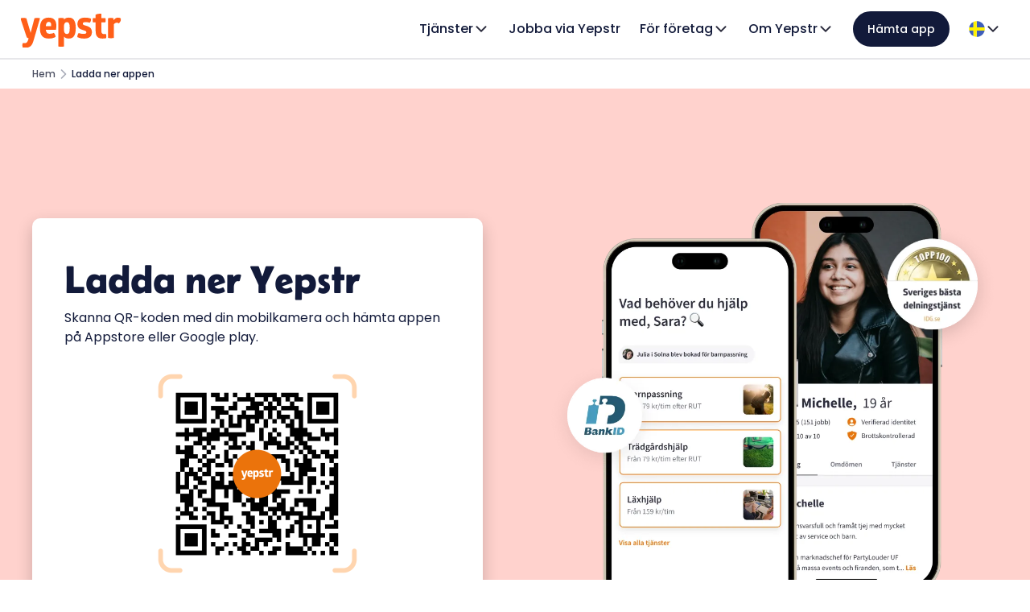

--- FILE ---
content_type: text/html
request_url: https://www.yepstr.com/se/ladda-ner-appen?af_ad=services/hundvakt/hundvakt-skarpnack&shortlink=ae4epezc&c=SE%20Footer&pid=Hemsida&source_caller=ui
body_size: 8722
content:
<!DOCTYPE html><!-- Last Published: Thu Jan 15 2026 10:19:47 GMT+0000 (Coordinated Universal Time) --><html data-wf-domain="staging-webflow.yepstr.com" data-wf-page="64b14a0ccdc6cdb36f97f51e" data-wf-site="62027dbba886980997c34787" lang="sv"><head><meta charset="utf-8"/><title>Hämta app | Yepstr</title><link rel="alternate" hrefLang="x-default" href="https://www.yepstr.com/se/ladda-ner-appen"/><link rel="alternate" hrefLang="sv" href="https://www.yepstr.com/se/ladda-ner-appen"/><link rel="alternate" hrefLang="en" href="https://www.yepstr.com/en/download-app"/><meta content="Hämta Yepstr-appen på App store eller Google Play. Få hjälp med hushållsnära tjänster eller hitta jobb i närområdet." name="description"/><meta content="Hämta app | Yepstr" property="og:title"/><meta content="Hämta Yepstr-appen på App store eller Google Play. Få hjälp med hushållsnära tjänster eller hitta jobb i närområdet." property="og:description"/><meta content="Hämta app | Yepstr" property="twitter:title"/><meta content="Hämta Yepstr-appen på App store eller Google Play. Få hjälp med hushållsnära tjänster eller hitta jobb i närområdet." property="twitter:description"/><meta property="og:type" content="website"/><meta content="summary_large_image" name="twitter:card"/><meta content="width=device-width, initial-scale=1" name="viewport"/><link href="https://cdn.prod.website-files.com/62027dbba886980997c34787/css/yepstr.webflow.shared.feb8c29c1.min.css" rel="stylesheet" type="text/css" integrity="sha384-/rjCnBgnhXX1yzn1l6pv460xk0hCypJG/ap9PoBkf+VcZgD+PxKP8Pxvp1Hjq1on" crossorigin="anonymous"/><script type="text/javascript">!function(o,c){var n=c.documentElement,t=" w-mod-";n.className+=t+"js",("ontouchstart"in o||o.DocumentTouch&&c instanceof DocumentTouch)&&(n.className+=t+"touch")}(window,document);</script><link href="https://cdn.prod.website-files.com/62027dbba886980997c34787/6634c577c753a53522b26709_Favicon.png" rel="shortcut icon" type="image/x-icon"/><link href="https://cdn.prod.website-files.com/62027dbba886980997c34787/6634c54224022832bb570d47_Webclip%202.png" rel="apple-touch-icon"/><link href="https://www.yepstr.com/se/ladda-ner-appen" rel="canonical"/><meta property="og:logo" content="https://cdn.prod.website-files.com/62027dbba886980%E2%80%A67/6668180e1dbdcbd2bdfe5a1c_Yepstr-logo-orange.svg" />

<script>

document.addEventListener('DOMContentLoaded', () => {
  /** init gtm after 1 second - this could be adjusted */
  setTimeout(initGTM, 1000);
});

document.addEventListener('scroll', initEvent);
document.addEventListener('mousemove', initEvent);
document.addEventListener('touchstart', initEvent);
  
function initEvent(event) {
  initGTM();

  event.currentTarget.removeEventListener("scroll", initEvent);
  event.currentTarget.removeEventListener("mousemove", initEvent);
  event.currentTarget.removeEventListener("touchstart", initEvent);
  event.currentTarget.removeEventListener("DOMContentLoaded", initEvent);
}
  
function initGTM() {
  if (window.gtmDidInit) {
    return false;
  }
  window.gtmDidInit = true; // flag to ensure script does not get added to DOM more than once.
  const script = document.createElement('script');
  script.type = 'text/javascript';
  script.async = true;
  // ensure PageViews is always tracked (on script load)
  script.onload = () => {
    dataLayer.push({ event: 'gtm.js', 'gtm.start': new Date().getTime(), 'gtm.uniqueEventId': 0 });
  };
  script.src = 'https://www.googletagmanager.com/gtm.js?id=GTM-TV3573';
  document.head.appendChild(script);
}

</script>


<!-- Make sure to add the script tags if you don't already have them in your header -->
<script>
   //  Get the URL from the browser
   const urlPath = window.location.href;
   //  Check for the meta og:url tag
   const ogURL = document.querySelector('meta[property="og:url"]');
   //  Add the meta og:url tag if not found
   if (!ogURL) {
     const meta = document.createElement('meta');
     meta.setAttribute('property', 'og:url');
     meta.setAttribute('content', urlPath);
     document.head.appendChild(meta);
   }

</script>

<script>
document.querySelectorAll('link[href*="https://staging-webflow.yepstr.com"]').forEach(link => link.href = link.href.replace('staging-webflow', 'www'))

</script>

<!-- TikTok Pixel Code Start -->
<script>
!function (w, d, t) {
  w.TiktokAnalyticsObject=t;var ttq=w[t]=w[t]||[];ttq.methods=["page","track","identify","instances","debug","on","off","once","ready","alias","group","enableCookie","disableCookie","holdConsent","revokeConsent","grantConsent"],ttq.setAndDefer=function(t,e){t[e]=function(){t.push([e].concat(Array.prototype.slice.call(arguments,0)))}};for(var i=0;i<ttq.methods.length;i++)ttq.setAndDefer(ttq,ttq.methods[i]);ttq.instance=function(t){for(
var e=ttq._i[t]||[],n=0;n<ttq.methods.length;n++)ttq.setAndDefer(e,ttq.methods[n]);return e},ttq.load=function(e,n){var r="https://analytics.tiktok.com/i18n/pixel/events.js",o=n&&n.partner;ttq._i=ttq._i||{},ttq._i[e]=[],ttq._i[e]._u=r,ttq._t=ttq._t||{},ttq._t[e]=+new Date,ttq._o=ttq._o||{},ttq._o[e]=n||{};n=document.createElement("script")
;n.type="text/javascript",n.async=!0,n.src=r+"?sdkid="+e+"&lib="+t;e=document.getElementsByTagName("script")[0];e.parentNode.insertBefore(n,e)};
  ttq.load('CS77A9BC77UB15DAG5J0');
  ttq.page();
}(window, document, 'ttq');
</script>
<!-- TikTok Pixel Code End -->

<!-- Structured data organization -->
<script type="application/ld+json">
{
  "@context": "http://schema.org",
  "@type": "Organization",
  "name": "Yepstr",
  "url": "https://yepstr.com",
  "logo": "https://cdn.prod.website-files.com/62027dbba886980997c34787/6668180e1dbdcbd2bdfe5a1c_Yepstr-logo-orange.svg",
  "contactPoint": {
    "@type": "ContactPoint",
    "telephone": "+46-8-515-190-00",
    "contactType": "Customer Service",
    "email": "support@yepstr.com"
  },
  "address": {
    "@type": "PostalAddress",
    "streetAddress": "Arenavägen 39",
    "addressLocality": "Stockholm",
    "postalCode": "121 77",
    "addressCountry": "SE"
  }
}
</script>
</head><body><div class="page-wrapper"><div class="global-styles w-embed"><style>

/* Make text look crisper and more legible in all browsers */
body {
  -webkit-font-smoothing: antialiased;
  -moz-osx-font-smoothing: grayscale;
  font-smoothing: antialiased;
  text-rendering: optimizeLegibility;
}

/* Focus state style for keyboard navigation for the focusable elements */
*[tabindex]:focus-visible,
  input[type="file"]:focus-visible {
  outline: none;
  box-shadow: inset 0 0 0 2px #4d65ff;
}

/* Set color style to inherit */
.inherit-color * {
    color: inherit;
}

/* Get rid of top margin on first element in any rich text element */
.w-richtext > :not(div):first-child, .w-richtext > div:first-child > :first-child {
  margin-top: 0 !important;
}

/* Get rid of bottom margin on last element in any rich text element */
.w-richtext>:last-child, .w-richtext ol li:last-child, .w-richtext ul li:last-child {
	margin-bottom: 0 !important;
}


/* Make sure containers never lose their center alignment */
.container-medium,.container-small, .container-large {
	margin-right: auto !important;
  margin-left: auto !important;
}

/* 
Make the following elements inherit typography styles from the parent and not have hardcoded values. 
Important: You will not be able to style for example "All Links" in Designer with this CSS applied.
Uncomment this CSS to use it in the project. Leave this message for future hand-off.
*/
/*
a,
.w-input,
.w-select,
.w-tab-link,
.w-nav-link,
.w-dropdown-btn,
.w-dropdown-toggle,
.w-dropdown-link {
  color: inherit;
  text-decoration: inherit;
  font-size: inherit;
}
*/

/* Apply "..." after 3 lines of text */
.text-style-3lines {
	display: -webkit-box;
	overflow: hidden;
	-webkit-line-clamp: 3;
	-webkit-box-orient: vertical;
}

/* Apply "..." after 2 lines of text */
.text-style-2lines {
	display: -webkit-box;
	overflow: hidden;
	-webkit-line-clamp: 2;
	-webkit-box-orient: vertical;
}

/* These classes are never overwritten */
.hide {
  display: none !important;
}

@media screen and (max-width: 991px) {
    .hide, .hide-tablet {
        display: none !important;
    }
}
  @media screen and (max-width: 767px) {
    .hide-mobile-landscape{
      display: none !important;
    }
}
  @media screen and (max-width: 479px) {
    .hide-mobile{
      display: none !important;
    }
}
 
.margin-0 {
  margin: 0rem !important;
}
  
.padding-0 {
  padding: 0rem !important;
}

.spacing-clean {
padding: 0rem !important;
margin: 0rem !important;
}

.margin-top {
  margin-right: 0rem !important;
  margin-bottom: 0rem !important;
  margin-left: 0rem !important;
}

.padding-top {
  padding-right: 0rem !important;
  padding-bottom: 0rem !important;
  padding-left: 0rem !important;
}
  
.margin-right {
  margin-top: 0rem !important;
  margin-bottom: 0rem !important;
  margin-left: 0rem !important;
}

.padding-right {
  padding-top: 0rem !important;
  padding-bottom: 0rem !important;
  padding-left: 0rem !important;
}

.margin-bottom {
  margin-top: 0rem !important;
  margin-right: 0rem !important;
  margin-left: 0rem !important;
}

.padding-bottom {
  padding-top: 0rem !important;
  padding-right: 0rem !important;
  padding-left: 0rem !important;
}

.margin-left {
  margin-top: 0rem !important;
  margin-right: 0rem !important;
  margin-bottom: 0rem !important;
}
  
.padding-left {
  padding-top: 0rem !important;
  padding-right: 0rem !important;
  padding-bottom: 0rem !important;
}
  
.margin-horizontal {
  margin-top: 0rem !important;
  margin-bottom: 0rem !important;
}

.padding-horizontal {
  padding-top: 0rem !important;
  padding-bottom: 0rem !important;
}

.margin-vertical {
  margin-right: 0rem !important;
  margin-left: 0rem !important;
}
  
.padding-vertical {
  padding-right: 0rem !important;
  padding-left: 0rem !important;
}

.w-select {
  appearance: none; /* Removes default arrow */
  -webkit-appearance: none; /* For Safari */
  -moz-appearance: none; /* For Firefox */
}

</style></div><a id="skip-to-main" href="#" class="skip-to-main_link w-inline-block"><div>Hoppa till huvudinnehåll</div></a><div data-w-id="da8a690b-9a3f-57ff-60c4-f80e6ba34d29" data-animation="default" data-collapse="medium" data-duration="400" data-easing="ease" data-easing2="ease" role="banner" class="navbar hide-in-app w-nav"><div class="navbar_container"><a href="/se" class="navbar_logo-wrapper w-nav-brand"><img src="https://cdn.prod.website-files.com/62027dbba886980997c34787/6668180e1dbdcbd2bdfe5a1c_Yepstr-logo-orange.svg" loading="eager" width="133" alt="Yepstr logga" class="navbar_logo"/></a><nav role="navigation" class="navbar_menu w-nav-menu"><div data-hover="false" data-delay="0" aria-label="Tjänster meny" aria-haspopup="true" aria-expanded="false" aria-controls="menu-services" class="navbar_dropdown-trigger w-dropdown"><div class="navbar_link w-dropdown-toggle"><div>Tjänster</div><img src="https://cdn.prod.website-files.com/62027dbba886980997c34787/647c84efa16b89d5d26d12da_Chevron.svg" loading="lazy" alt="Nedåtriktad pil" class="navbar_dropdown-arrow"/></div><nav id="menu-services" role="menu" class="navbar_dropdown-wrapper w-dropdown-list"><div class="navbar-drop-down-links_wrapper"><a href="/se/barnvakt" role="menuitem" class="navbar_dropdown-link w-dropdown-link"><strong>👶 </strong>Barnvakt</a><a href="/se/laxhjalp" role="menuitem" class="navbar_dropdown-link w-dropdown-link">📚 Läxhjälp</a><a href="/se/tradgard" role="menuitem" class="navbar_dropdown-link w-dropdown-link">🍃 Trädgård</a><a href="/se/hundvakt" role="menuitem" class="navbar_dropdown-link w-dropdown-link">🐕 Hundvakt</a><a href="/se/ovrigt" role="menuitem" class="navbar_dropdown-link w-dropdown-link">🛠 Övrigt</a></div></nav></div><a href="/se/ungdomar/jag-vill-jobba" class="navbar_link w-nav-link">Jobba via Yepstr</a><div data-hover="false" data-delay="0" aria-label="För företag meny" aria-haspopup="true" aria-expanded="false" aria-controls="menu-business" class="navbar_dropdown-trigger w-dropdown"><div class="navbar_link w-dropdown-toggle"><div>För företag</div><img src="https://cdn.prod.website-files.com/62027dbba886980997c34787/647c84efa16b89d5d26d12da_Chevron.svg" loading="lazy" alt="Nedåtriktad pil" class="navbar_dropdown-arrow"/></div><nav id="menu-business" role="menu" class="navbar_dropdown-wrapper w-dropdown-list"><div class="navbar-drop-down-links_wrapper"><a href="/se/for-foretag/start" role="menuitem" class="navbar_dropdown-link w-dropdown-link">För företag</a><a href="/se/for-foretag/livspusselbidrag" role="menuitem" class="navbar_dropdown-link w-dropdown-link">Livspusselbidrag</a></div></nav></div><div data-hover="false" data-delay="0" aria-label="Om Yepstr meny" aria-haspopup="true" aria-expanded="false" aria-controls="menu-about" class="navbar_dropdown-trigger w-dropdown"><div class="navbar_link w-dropdown-toggle"><div>Om Yepstr</div><img src="https://cdn.prod.website-files.com/62027dbba886980997c34787/647c84efa16b89d5d26d12da_Chevron.svg" loading="lazy" alt="Nedåtriktad pil" class="navbar_dropdown-arrow"/></div><nav id="menu-about" role="menu" class="navbar_dropdown-wrapper w-dropdown-list"><div class="navbar-drop-down-links_wrapper"><a href="/se/foretaget/om-yepstr" role="menuitem" class="navbar_dropdown-link w-dropdown-link">Om Yepstr</a><a href="/se/blog" role="menuitem" class="navbar_dropdown-link w-dropdown-link">Blogg</a><a href="/se/support" role="menuitem" class="navbar_dropdown-link w-dropdown-link">Frågor och svar</a><a href="https://career.yepstr.com/" role="menuitem" class="navbar_dropdown-link w-dropdown-link">Karriär</a></div></nav></div><div class="navbar_button-wrap"><div class="hide-tablet"><a href="/se/ladda-ner-appen" aria-current="page" class="button-primary is-small w-button w--current">Hämta app</a></div></div><div class="navbar_locales-wrapper w-locales-list"><div data-hover="false" data-delay="0" aria-label="Språk meny" aria-haspopup="true" aria-expanded="false" aria-controls="menu-language" class="navbar_dropdown-trigger w-dropdown"><div class="navbar_link w-dropdown-toggle"><img src="https://cdn.prod.website-files.com/62027dbba886980997c34787/6620dff4e2e08c6b07079215_sweden.svg" loading="lazy" alt="Sverige flagga" class="icon-xs"/><img src="https://cdn.prod.website-files.com/62027dbba886980997c34787/647c84efa16b89d5d26d12da_Chevron.svg" loading="lazy" alt="Nedåtriktad pil" class="navbar_dropdown-arrow"/></div><nav id="menu-language" role="menu" class="navbar_dropdown-wrapper w-dropdown-list"><div class="navbar-drop-down-links_wrapper"><div role="list" class="w-locales-items"><div role="listitem" class="w-locales-item"><a hreflang="sv" href="/se/ladda-ner-appen" aria-current="page" class="navbar_dropdown-link w-inline-block w--current"><img src="https://cdn.prod.website-files.com/62027dbba886980997c34787/6620dff4e2e08c6b07079215_sweden.svg" loading="lazy" alt="Sverige flagga" class="icon-s"/><div>Svenska</div></a></div><div role="listitem" class="w-locales-item"><a hreflang="en" href="/en/download-app" class="navbar_dropdown-link w-inline-block"><img src="https://cdn.prod.website-files.com/62027dbba886980997c34787/6620dfff95ca3d273a171281_united-kingdom.svg" loading="lazy" alt="Storbritannien flagga" class="icon-s"/><div>English</div></a></div></div></div></nav></div></div></nav><div class="navbar_menu-mobile"><div class="display-tablet"><a href="https://yepstr.onelink.me/9IxQ/lk2wpmw6" class="button-primary is-small w-button">Hämta app</a></div><div class="navbar_menu-mobile-button w-nav-button"><div class="navbar_menu-mobile-icon"><div class="navbar_menu-mobile-icon-line is-top"></div><div class="navbar_menu-mobile-icon-line is-middle"></div><div class="navbar_menu-mobile-icon-line is-bottom"></div></div></div></div></div></div><aside class="breadcrumbs"><div class="container-large"><div class="breadcrumbs_wrapper"><a href="/se" class="breadcrumb_link w-inline-block"><div class="text-size-xsmall">Hem</div><svg xmlns="http://www.w3.org/2000/svg" width="20" height="20" viewBox="0 0 24 24" fill="none" stroke="currentColor" stroke-width="2" stroke-linecap="round" stroke-linejoin="round" app="ikonik" class="breadcrumb_chevron"><polyline points="9 18 15 12 9 6" app="ikonik"></polyline></svg></a><div class="breadcrumb_link current"><div class="text-size-xsmall text-weight-semibold">Ladda ner appen</div></div></div></div><div class="breadcrumbs_overlay"></div></aside><main id="main" class="main-wrapper"><section class="section_download-hero background-color-accentmedium"><div class="padding-section-large"><div class="padding-global"><div class="container-large"><div class="w-layout-grid grid-2-col"><div id="w-node-f16af7bb-057b-3a84-1d72-a1ae883f1106-6f97f51e" class="download-page_content"><div class="margin-bottom margin-medium"><div class="margin-bottom margin-xsmall"><h1 class="heading-style-h2">Ladda ner Yepstr</h1></div><p class="text-size-regular text-color-grey hide-tablet">Skanna QR-koden med din mobilkamera och hämta appen på Appstore eller Google play. </p><p class="text-size-regular text-color-grey display-tablet">Knappen leder till Appstore eller Google Play beroende på din mobil</p></div><div class="display-tablet"><a href="https://yepstr.onelink.me/9IxQ/lk2wpmw6" class="button-primary w-button">Hämta app</a></div><div class="download_qr-code-component hide-tablet"><img src="https://cdn.prod.website-files.com/62027dbba886980997c34787/638f54c9780649f98d904c17_Download-Yepstr-QR.webp" loading="lazy" sizes="(max-width: 991px) 100vw, 500px" srcset="https://cdn.prod.website-files.com/62027dbba886980997c34787/638f54c9780649f98d904c17_Download-Yepstr-QR-p-500.png 500w, https://cdn.prod.website-files.com/62027dbba886980997c34787/638f54c9780649f98d904c17_Download-Yepstr-QR.webp 500w" alt="Yepstr QR kod för att ladda ner appen" class="download_qr-code"/></div></div><img src="https://cdn.prod.website-files.com/62027dbba886980997c34787/657ac7a8b757158a9975a1d6_Yepstr-Ha%CC%88mta-app-customer.webp" loading="lazy" id="w-node-adf8ed94-de97-b296-e609-ddcae6177188-6f97f51e" sizes="(max-width: 991px) 100vw, 991px" alt="Yepstr appen, BankID och IDG sveriges bästa delningstjänst" srcset="https://cdn.prod.website-files.com/62027dbba886980997c34787/657ac7a8b757158a9975a1d6_Yepstr-Ha%CC%88mta-app-customer-p-500.webp 500w, https://cdn.prod.website-files.com/62027dbba886980997c34787/657ac7a8b757158a9975a1d6_Yepstr-Ha%CC%88mta-app-customer-p-800.webp 800w, https://cdn.prod.website-files.com/62027dbba886980997c34787/657ac7a8b757158a9975a1d6_Yepstr-Ha%CC%88mta-app-customer.webp 991w"/></div></div></div></div></section></main><footer class="footer"><div class="padding-section-medium"><div class="margin-bottom margin-medium"><div class="padding-global"><div class="container-large"><h3 class="heading-style-h4">Vi finns i hela Sverige</h3></div></div></div><div id="w-node-b6de59a2-e9fc-cea2-c7a1-480c2aa2d090-afecf1b1" class="footer_city-tab-padding"><div class="container-large"><div data-current="Barnvakt" data-easing="ease" data-duration-in="300" data-duration-out="100" class="footer_city-tab w-tabs"><div class="tabs-menu w-tab-menu"><a data-w-tab="Barnvakt" class="footer_city-tab-menu-link w-inline-block w-tab-link w--current"><div>Barnvakt</div></a><a data-w-tab="Trädgård" class="footer_city-tab-menu-link w-inline-block w-tab-link"><div>Trädgård</div></a><a data-w-tab="Läxhjälp" class="footer_city-tab-menu-link w-inline-block w-tab-link"><div>Läxhjälp</div></a></div><div class="footer_city-tab-content w-tab-content"><div data-w-tab="Barnvakt" class="w-tab-pane w--tab-active"><div class="margin-top margin-medium"><div class="w-layout-grid footer_city-links-grid"><a id="w-node-bad1b924-5784-353b-dc18-79aaef296282-afecf1b1" href="https://www.yepstr.com/se/barnvakt/barnvakt-stockholm" class="footer_city-tab-link">Barnvakt Stockholm</a><a id="w-node-bad1b924-5784-353b-dc18-79aaef296284-afecf1b1" href="https://www.yepstr.com/se/barnvakt/barnvakt-goteborg" class="footer_city-tab-link">Barnvakt Göteborg</a><a id="w-node-bad1b924-5784-353b-dc18-79aaef296286-afecf1b1" href="https://www.yepstr.com/se/barnvakt/barnvakt-malmo" class="footer_city-tab-link">Barnvakt Malmö</a><a id="w-node-bad1b924-5784-353b-dc18-79aaef296288-afecf1b1" href="https://www.yepstr.com/se/barnvakt/barnvakt-uppsala" class="footer_city-tab-link">Barnvakt Uppsala</a><a id="w-node-bad1b924-5784-353b-dc18-79aaef29628a-afecf1b1" href="https://www.yepstr.com/se/barnvakt/barnvakt-vasteras" class="footer_city-tab-link">Barnvakt Västerås</a><a id="w-node-bad1b924-5784-353b-dc18-79aaef29628c-afecf1b1" href="https://www.yepstr.com/se/barnvakt/barnvakt-orebro" class="footer_city-tab-link">Barnvakt Örebro</a><a id="w-node-bad1b924-5784-353b-dc18-79aaef29628e-afecf1b1" href="https://www.yepstr.com/se/barnvakt/barnvakt-linkoping" class="footer_city-tab-link">Barnvakt Linköping</a><a id="w-node-bad1b924-5784-353b-dc18-79aaef296290-afecf1b1" href="https://www.yepstr.com/se/barnvakt/barnvakt-helsingborg" class="footer_city-tab-link">Barnvakt Helsingborg</a><a id="w-node-bad1b924-5784-353b-dc18-79aaef296292-afecf1b1" href="https://www.yepstr.com/se/barnvakt/barnvakt-lund" class="footer_city-tab-link">Barnvakt Lund</a><a id="w-node-bad1b924-5784-353b-dc18-79aaef296294-afecf1b1" href="https://www.yepstr.com/se/barnvakt/barnvakt-umea" class="footer_city-tab-link">Barnvakt Umeå</a><a id="w-node-bad1b924-5784-353b-dc18-79aaef296296-afecf1b1" href="https://www.yepstr.com/se/barnvakt/barnvakt-boras" class="footer_city-tab-link">Barnvakt Borås</a><a id="w-node-bad1b924-5784-353b-dc18-79aaef296298-afecf1b1" href="https://www.yepstr.com/se/barnvakt/stader" class="footer_city-tab-link">Visa alla städer</a></div></div></div><div data-w-tab="Trädgård" class="w-tab-pane"><div class="margin-top margin-medium"><div class="w-layout-grid footer_city-links-grid"><a id="w-node-ac84f161-9ceb-bf33-12d9-e91fe65fcd55-afecf1b1" href="https://www.yepstr.com/se/tradgard/tradgard-stockholm" class="footer_city-tab-link">Trädgård Stockholm</a><a id="w-node-ac84f161-9ceb-bf33-12d9-e91fe65fcd57-afecf1b1" href="https://www.yepstr.com/se/tradgard/tradgard-goteborg" class="footer_city-tab-link">Trädgård Göteborg</a><a id="w-node-ac84f161-9ceb-bf33-12d9-e91fe65fcd59-afecf1b1" href="https://www.yepstr.com/se/tradgard/tradgard-malmo" class="footer_city-tab-link">Trädgård Malmö</a><a id="w-node-ac84f161-9ceb-bf33-12d9-e91fe65fcd5b-afecf1b1" href="https://www.yepstr.com/se/tradgard/tradgard-uppsala" class="footer_city-tab-link">Trädgård Uppsala</a><a id="w-node-ac84f161-9ceb-bf33-12d9-e91fe65fcd5d-afecf1b1" href="https://www.yepstr.com/se/tradgard/tradgard-vasteras" class="footer_city-tab-link">Trädgård Västerås</a><a id="w-node-ac84f161-9ceb-bf33-12d9-e91fe65fcd5f-afecf1b1" href="https://www.yepstr.com/se/tradgard/tradgard-orebro" class="footer_city-tab-link">Trädgård Örebro</a><a id="w-node-ac84f161-9ceb-bf33-12d9-e91fe65fcd61-afecf1b1" href="https://www.yepstr.com/se/tradgard/tradgard-linkoping" class="footer_city-tab-link">Trädgård Linköping</a><a id="w-node-ac84f161-9ceb-bf33-12d9-e91fe65fcd63-afecf1b1" href="https://www.yepstr.com/se/tradgard/tradgard-helsingborg" class="footer_city-tab-link">Trädgård Helsingborg</a><a id="w-node-ac84f161-9ceb-bf33-12d9-e91fe65fcd65-afecf1b1" href="https://www.yepstr.com/se/tradgard/tradgard-lund" class="footer_city-tab-link">Trädgård Lund</a><a id="w-node-ac84f161-9ceb-bf33-12d9-e91fe65fcd67-afecf1b1" href="https://www.yepstr.com/se/tradgard/tradgard-umea" class="footer_city-tab-link">Trädgård Umeå</a><a id="w-node-ac84f161-9ceb-bf33-12d9-e91fe65fcd69-afecf1b1" href="https://www.yepstr.com/se/tradgard/tradgard-boras" class="footer_city-tab-link">Trädgård Borås</a><a id="w-node-ac84f161-9ceb-bf33-12d9-e91fe65fcd6b-afecf1b1" href="https://www.yepstr.com/se/tradgard/stader" class="footer_city-tab-link">Visa alla städer</a></div></div></div><div data-w-tab="Läxhjälp" class="w-tab-pane"><div class="margin-top margin-medium"><div class="w-layout-grid footer_city-links-grid"><a id="w-node-a06d6354-0ad3-c847-89cc-f17ef88fafc3-afecf1b1" href="https://www.yepstr.com/se/laxhjalp/laxhjalp-stockholm" class="footer_city-tab-link">Läxhjälp Stockholm</a><a id="w-node-a06d6354-0ad3-c847-89cc-f17ef88fafc5-afecf1b1" href="https://www.yepstr.com/se/laxhjalp/laxhjalp-goteborg" class="footer_city-tab-link">Läxhjälp Göteborg</a><a id="w-node-a06d6354-0ad3-c847-89cc-f17ef88fafc7-afecf1b1" href="https://www.yepstr.com/se/laxhjalp/laxhjalp-malmo" class="footer_city-tab-link">Läxhjälp Malmö</a><a id="w-node-a06d6354-0ad3-c847-89cc-f17ef88fafc9-afecf1b1" href="https://www.yepstr.com/se/laxhjalp/laxhjalp-uppsala" class="footer_city-tab-link">Läxhjälp Uppsala</a><a id="w-node-a06d6354-0ad3-c847-89cc-f17ef88fafcb-afecf1b1" href="https://www.yepstr.com/se/laxhjalp/laxhjalp-vasteras" class="footer_city-tab-link">Läxhjälp Västerås</a><a id="w-node-a06d6354-0ad3-c847-89cc-f17ef88fafcd-afecf1b1" href="https://www.yepstr.com/se/laxhjalp/laxhjalp-orebro" class="footer_city-tab-link">Läxhjälp Örebro</a><a id="w-node-a06d6354-0ad3-c847-89cc-f17ef88fafcf-afecf1b1" href="https://www.yepstr.com/se/laxhjalp/laxhjalp-linkoping" class="footer_city-tab-link">Läxhjälp Linköping</a><a id="w-node-a06d6354-0ad3-c847-89cc-f17ef88fafd1-afecf1b1" href="https://www.yepstr.com/se/laxhjalp/laxhjalp-helsingborg" class="footer_city-tab-link">Läxhjälp Helsingborg</a><a id="w-node-a06d6354-0ad3-c847-89cc-f17ef88fafd3-afecf1b1" href="https://www.yepstr.com/se/laxhjalp/laxhjalp-lund" class="footer_city-tab-link">Läxhjälp Lund</a><a id="w-node-a06d6354-0ad3-c847-89cc-f17ef88fafd5-afecf1b1" href="https://www.yepstr.com/se/laxhjalp/laxhjalp-umea" class="footer_city-tab-link">Läxhjälp Umeå</a><a id="w-node-a06d6354-0ad3-c847-89cc-f17ef88fafd7-afecf1b1" href="https://www.yepstr.com/se/laxhjalp/laxhjalp-boras" class="footer_city-tab-link">Läxhjälp Borås</a><a id="w-node-a06d6354-0ad3-c847-89cc-f17ef88fafd9-afecf1b1" href="https://www.yepstr.com/se/laxhjalp/stader" class="footer_city-tab-link">Visa alla städer</a></div></div></div></div></div></div></div><div class="padding-global"><div class="container-large"><div id="w-node-ed39aaf4-0ba5-2d4a-57d0-70f9bfcc942e-afecf1b1" class="margin-vertical margin-large"><div class="divider dark-mode"></div></div><div id="w-node-_84d2bb63-3516-aebb-63cb-b74e8d1f1693-afecf1b1" class="footer-links_component"><div id="w-node-_31bb84dd-d905-f596-bb88-a859afecf1b4-afecf1b1"><div class="margin-bottom margin-small"><h3 class="heading-style-h4">Tjänster</h3></div><a href="/se/barnvakt" class="footer_link">Barnvakt</a><a href="/se/laxhjalp" class="footer_link">Läxhjälp</a><a href="/se/tradgard" class="footer_link">Trädgård</a><a href="/se/hundvakt" class="footer_link">Hundvakt</a><a href="/se/ovrigt" class="footer_link">Övrigt</a></div><div><div class="margin-bottom margin-small"><h3 class="heading-style-h4">Läs mer</h3></div><a href="/se/foretaget/om-yepstr" class="footer_link">Om Yepstr</a><a href="https://career.yepstr.com/" target="_blank" class="footer_link">Karriär</a><a href="/se/support" class="footer_link">Hjälpcenter</a><a href="https://www.yepstr.com/se/yeppar" class="footer_link">Yeppar</a><a href="/se/pris" class="footer_link">Pris</a><a href="/se/presentkort" class="footer_link">Presentkort</a></div></div><div id="w-node-faf890ce-1575-5e8b-2130-a0f8cf96ecd3-afecf1b1" class="margin-vertical margin-large"><div class="divider dark-mode"></div></div><div id="w-node-_3259666f-96b5-44d4-c8b8-9723fc5f9cf6-afecf1b1" class="footer-copyright_component"><img src="https://cdn.prod.website-files.com/62027dbba886980997c34787/620cbef8b4857cc771d15cc1_Yepstr%20logo%20white.svg" loading="lazy" width="160" alt="Yepstr logga vit
" class="footer-logo"/><div class="text-size-small text-style-muted">© Yepstr AB・Org. 556997-9817・Arenavägen 39, 121 77 Johanneshov</div></div></div></div></div></footer></div><script src="https://d3e54v103j8qbb.cloudfront.net/js/jquery-3.5.1.min.dc5e7f18c8.js?site=62027dbba886980997c34787" type="text/javascript" integrity="sha256-9/aliU8dGd2tb6OSsuzixeV4y/faTqgFtohetphbbj0=" crossorigin="anonymous"></script><script src="https://cdn.prod.website-files.com/62027dbba886980997c34787/js/webflow.schunk.36b8fb49256177c8.js" type="text/javascript" integrity="sha384-4abIlA5/v7XaW1HMXKBgnUuhnjBYJ/Z9C1OSg4OhmVw9O3QeHJ/qJqFBERCDPv7G" crossorigin="anonymous"></script><script src="https://cdn.prod.website-files.com/62027dbba886980997c34787/js/webflow.schunk.20aa1c191b51dfb9.js" type="text/javascript" integrity="sha384-K+V3hx9WtAb9N9zUb34XMbqu2krvAhO3bMl3NELENtYfKplg8ThfyigfWZ2g6K13" crossorigin="anonymous"></script><script src="https://cdn.prod.website-files.com/62027dbba886980997c34787/js/webflow.703e6637.1f878827087c5440.js" type="text/javascript" integrity="sha384-fwsGOsNPm3tm/ocjUGeE6mI00RM7jNR6VKKTvmTD92ijWuEOOCA3brwAfKiFl3d6" crossorigin="anonymous"></script><!-- Google Tag Manager (noscript) -->
<noscript><iframe src="https://www.googletagmanager.com/ns.html?id=GTM-TV3573"
height="0" width="0" style="display:none;visibility:hidden"></iframe></noscript>
<!-- End Google Tag Manager (noscript) -->

<script>
  const items = document.querySelectorAll(".hide-in-app");
  const queryString = window.location.search;
  const urlParams = new URLSearchParams(queryString);
  
  if (urlParams.has('browserType')) {
    for (let i = 0; i < items.length; i++) {
      items[i].style.display = "none";  
    }
  }

</script>

<!-- Skip-to-main script -->
<script>
  $(document).ready(function () {
    $('#skip-to-main').on('click keydown', function(e) {
      if (e.type === "keydown" && e.which !== 13) {
          return;
      }

      e.preventDefault();
      var target = $('#main');
      target.attr('tabindex', '-1');
      target.focus();
    });
  });
</script>

<!-- Accessible Navbar Dropdowns Script -->
<script>
  $(document).ready(function () {
    var dropdownTriggers = $('.navbar_dropdown-trigger');

    // Enable keyboard activation (Enter or Space)
    dropdownTriggers.on('keydown', function (e) {
      if (e.which !== 13 && e.which !== 32) return;
      e.preventDefault();
      this.click(); // Trigger existing interaction
    });

    // Toggle aria-expanded and aria-hidden
    dropdownTriggers.on('click touchend', function () {
      $(this).toggleAttrVal('aria-expanded', "false", "true");

      var controlledMenuId = $(this).attr('aria-controls');
      if (controlledMenuId) {
        $('#' + controlledMenuId).toggleAttrVal('aria-hidden', "false", "true");
      }
    });

    // Utility: toggle between two attribute values
    $.fn.toggleAttrVal = function (attr, val1, val2) {
      var current = $(this).attr(attr);
      if (current === val1) return this.attr(attr, val2);
      if (current === val2) return this.attr(attr, val1);
      return this.attr(attr, val1); // fallback
    };
  });
</script>
<script src="https://hubspotonwebflow.com/assets/js/form-124.js" type="text/javascript" integrity="sha384-bjyNIOqAKScdeQ3THsDZLGagNN56B4X2Auu9YZIGu+tA/PlggMk4jbWruG/P6zYj" crossorigin="anonymous"></script></body></html>

--- FILE ---
content_type: text/css
request_url: https://cdn.prod.website-files.com/62027dbba886980997c34787/css/yepstr.webflow.shared.feb8c29c1.min.css
body_size: 26967
content:
html{-webkit-text-size-adjust:100%;-ms-text-size-adjust:100%;font-family:sans-serif}body{margin:0}article,aside,details,figcaption,figure,footer,header,hgroup,main,menu,nav,section,summary{display:block}audio,canvas,progress,video{vertical-align:baseline;display:inline-block}audio:not([controls]){height:0;display:none}[hidden],template{display:none}a{background-color:#0000}a:active,a:hover{outline:0}abbr[title]{border-bottom:1px dotted}b,strong{font-weight:700}dfn{font-style:italic}h1{margin:.67em 0;font-size:2em}mark{color:#000;background:#ff0}small{font-size:80%}sub,sup{vertical-align:baseline;font-size:75%;line-height:0;position:relative}sup{top:-.5em}sub{bottom:-.25em}img{border:0}svg:not(:root){overflow:hidden}hr{box-sizing:content-box;height:0}pre{overflow:auto}code,kbd,pre,samp{font-family:monospace;font-size:1em}button,input,optgroup,select,textarea{color:inherit;font:inherit;margin:0}button{overflow:visible}button,select{text-transform:none}button,html input[type=button],input[type=reset]{-webkit-appearance:button;cursor:pointer}button[disabled],html input[disabled]{cursor:default}button::-moz-focus-inner,input::-moz-focus-inner{border:0;padding:0}input{line-height:normal}input[type=checkbox],input[type=radio]{box-sizing:border-box;padding:0}input[type=number]::-webkit-inner-spin-button,input[type=number]::-webkit-outer-spin-button{height:auto}input[type=search]{-webkit-appearance:none}input[type=search]::-webkit-search-cancel-button,input[type=search]::-webkit-search-decoration{-webkit-appearance:none}legend{border:0;padding:0}textarea{overflow:auto}optgroup{font-weight:700}table{border-collapse:collapse;border-spacing:0}td,th{padding:0}@font-face{font-family:webflow-icons;src:url([data-uri])format("truetype");font-weight:400;font-style:normal}[class^=w-icon-],[class*=\ w-icon-]{speak:none;font-variant:normal;text-transform:none;-webkit-font-smoothing:antialiased;-moz-osx-font-smoothing:grayscale;font-style:normal;font-weight:400;line-height:1;font-family:webflow-icons!important}.w-icon-slider-right:before{content:""}.w-icon-slider-left:before{content:""}.w-icon-nav-menu:before{content:""}.w-icon-arrow-down:before,.w-icon-dropdown-toggle:before{content:""}.w-icon-file-upload-remove:before{content:""}.w-icon-file-upload-icon:before{content:""}*{box-sizing:border-box}html{height:100%}body{color:#333;background-color:#fff;min-height:100%;margin:0;font-family:Arial,sans-serif;font-size:14px;line-height:20px}img{vertical-align:middle;max-width:100%;display:inline-block}html.w-mod-touch *{background-attachment:scroll!important}.w-block{display:block}.w-inline-block{max-width:100%;display:inline-block}.w-clearfix:before,.w-clearfix:after{content:" ";grid-area:1/1/2/2;display:table}.w-clearfix:after{clear:both}.w-hidden{display:none}.w-button{color:#fff;line-height:inherit;cursor:pointer;background-color:#3898ec;border:0;border-radius:0;padding:9px 15px;text-decoration:none;display:inline-block}input.w-button{-webkit-appearance:button}html[data-w-dynpage] [data-w-cloak]{color:#0000!important}.w-code-block{margin:unset}pre.w-code-block code{all:inherit}.w-optimization{display:contents}.w-webflow-badge,.w-webflow-badge>img{box-sizing:unset;width:unset;height:unset;max-height:unset;max-width:unset;min-height:unset;min-width:unset;margin:unset;padding:unset;float:unset;clear:unset;border:unset;border-radius:unset;background:unset;background-image:unset;background-position:unset;background-size:unset;background-repeat:unset;background-origin:unset;background-clip:unset;background-attachment:unset;background-color:unset;box-shadow:unset;transform:unset;direction:unset;font-family:unset;font-weight:unset;color:unset;font-size:unset;line-height:unset;font-style:unset;font-variant:unset;text-align:unset;letter-spacing:unset;-webkit-text-decoration:unset;text-decoration:unset;text-indent:unset;text-transform:unset;list-style-type:unset;text-shadow:unset;vertical-align:unset;cursor:unset;white-space:unset;word-break:unset;word-spacing:unset;word-wrap:unset;transition:unset}.w-webflow-badge{white-space:nowrap;cursor:pointer;box-shadow:0 0 0 1px #0000001a,0 1px 3px #0000001a;visibility:visible!important;opacity:1!important;z-index:2147483647!important;color:#aaadb0!important;overflow:unset!important;background-color:#fff!important;border-radius:3px!important;width:auto!important;height:auto!important;margin:0!important;padding:6px!important;font-size:12px!important;line-height:14px!important;text-decoration:none!important;display:inline-block!important;position:fixed!important;inset:auto 12px 12px auto!important;transform:none!important}.w-webflow-badge>img{position:unset;visibility:unset!important;opacity:1!important;vertical-align:middle!important;display:inline-block!important}h1,h2,h3,h4,h5,h6{margin-bottom:10px;font-weight:700}h1{margin-top:20px;font-size:38px;line-height:44px}h2{margin-top:20px;font-size:32px;line-height:36px}h3{margin-top:20px;font-size:24px;line-height:30px}h4{margin-top:10px;font-size:18px;line-height:24px}h5{margin-top:10px;font-size:14px;line-height:20px}h6{margin-top:10px;font-size:12px;line-height:18px}p{margin-top:0;margin-bottom:10px}blockquote{border-left:5px solid #e2e2e2;margin:0 0 10px;padding:10px 20px;font-size:18px;line-height:22px}figure{margin:0 0 10px}figcaption{text-align:center;margin-top:5px}ul,ol{margin-top:0;margin-bottom:10px;padding-left:40px}.w-list-unstyled{padding-left:0;list-style:none}.w-embed:before,.w-embed:after{content:" ";grid-area:1/1/2/2;display:table}.w-embed:after{clear:both}.w-video{width:100%;padding:0;position:relative}.w-video iframe,.w-video object,.w-video embed{border:none;width:100%;height:100%;position:absolute;top:0;left:0}fieldset{border:0;margin:0;padding:0}button,[type=button],[type=reset]{cursor:pointer;-webkit-appearance:button;border:0}.w-form{margin:0 0 15px}.w-form-done{text-align:center;background-color:#ddd;padding:20px;display:none}.w-form-fail{background-color:#ffdede;margin-top:10px;padding:10px;display:none}label{margin-bottom:5px;font-weight:700;display:block}.w-input,.w-select{color:#333;vertical-align:middle;background-color:#fff;border:1px solid #ccc;width:100%;height:38px;margin-bottom:10px;padding:8px 12px;font-size:14px;line-height:1.42857;display:block}.w-input::placeholder,.w-select::placeholder{color:#999}.w-input:focus,.w-select:focus{border-color:#3898ec;outline:0}.w-input[disabled],.w-select[disabled],.w-input[readonly],.w-select[readonly],fieldset[disabled] .w-input,fieldset[disabled] .w-select{cursor:not-allowed}.w-input[disabled]:not(.w-input-disabled),.w-select[disabled]:not(.w-input-disabled),.w-input[readonly],.w-select[readonly],fieldset[disabled]:not(.w-input-disabled) .w-input,fieldset[disabled]:not(.w-input-disabled) .w-select{background-color:#eee}textarea.w-input,textarea.w-select{height:auto}.w-select{background-color:#f3f3f3}.w-select[multiple]{height:auto}.w-form-label{cursor:pointer;margin-bottom:0;font-weight:400;display:inline-block}.w-radio{margin-bottom:5px;padding-left:20px;display:block}.w-radio:before,.w-radio:after{content:" ";grid-area:1/1/2/2;display:table}.w-radio:after{clear:both}.w-radio-input{float:left;margin:3px 0 0 -20px;line-height:normal}.w-file-upload{margin-bottom:10px;display:block}.w-file-upload-input{opacity:0;z-index:-100;width:.1px;height:.1px;position:absolute;overflow:hidden}.w-file-upload-default,.w-file-upload-uploading,.w-file-upload-success{color:#333;display:inline-block}.w-file-upload-error{margin-top:10px;display:block}.w-file-upload-default.w-hidden,.w-file-upload-uploading.w-hidden,.w-file-upload-error.w-hidden,.w-file-upload-success.w-hidden{display:none}.w-file-upload-uploading-btn{cursor:pointer;background-color:#fafafa;border:1px solid #ccc;margin:0;padding:8px 12px;font-size:14px;font-weight:400;display:flex}.w-file-upload-file{background-color:#fafafa;border:1px solid #ccc;flex-grow:1;justify-content:space-between;margin:0;padding:8px 9px 8px 11px;display:flex}.w-file-upload-file-name{font-size:14px;font-weight:400;display:block}.w-file-remove-link{cursor:pointer;width:auto;height:auto;margin-top:3px;margin-left:10px;padding:3px;display:block}.w-icon-file-upload-remove{margin:auto;font-size:10px}.w-file-upload-error-msg{color:#ea384c;padding:2px 0;display:inline-block}.w-file-upload-info{padding:0 12px;line-height:38px;display:inline-block}.w-file-upload-label{cursor:pointer;background-color:#fafafa;border:1px solid #ccc;margin:0;padding:8px 12px;font-size:14px;font-weight:400;display:inline-block}.w-icon-file-upload-icon,.w-icon-file-upload-uploading{width:20px;margin-right:8px;display:inline-block}.w-icon-file-upload-uploading{height:20px}.w-container{max-width:940px;margin-left:auto;margin-right:auto}.w-container:before,.w-container:after{content:" ";grid-area:1/1/2/2;display:table}.w-container:after{clear:both}.w-container .w-row{margin-left:-10px;margin-right:-10px}.w-row:before,.w-row:after{content:" ";grid-area:1/1/2/2;display:table}.w-row:after{clear:both}.w-row .w-row{margin-left:0;margin-right:0}.w-col{float:left;width:100%;min-height:1px;padding-left:10px;padding-right:10px;position:relative}.w-col .w-col{padding-left:0;padding-right:0}.w-col-1{width:8.33333%}.w-col-2{width:16.6667%}.w-col-3{width:25%}.w-col-4{width:33.3333%}.w-col-5{width:41.6667%}.w-col-6{width:50%}.w-col-7{width:58.3333%}.w-col-8{width:66.6667%}.w-col-9{width:75%}.w-col-10{width:83.3333%}.w-col-11{width:91.6667%}.w-col-12{width:100%}.w-hidden-main{display:none!important}@media screen and (max-width:991px){.w-container{max-width:728px}.w-hidden-main{display:inherit!important}.w-hidden-medium{display:none!important}.w-col-medium-1{width:8.33333%}.w-col-medium-2{width:16.6667%}.w-col-medium-3{width:25%}.w-col-medium-4{width:33.3333%}.w-col-medium-5{width:41.6667%}.w-col-medium-6{width:50%}.w-col-medium-7{width:58.3333%}.w-col-medium-8{width:66.6667%}.w-col-medium-9{width:75%}.w-col-medium-10{width:83.3333%}.w-col-medium-11{width:91.6667%}.w-col-medium-12{width:100%}.w-col-stack{width:100%;left:auto;right:auto}}@media screen and (max-width:767px){.w-hidden-main,.w-hidden-medium{display:inherit!important}.w-hidden-small{display:none!important}.w-row,.w-container .w-row{margin-left:0;margin-right:0}.w-col{width:100%;left:auto;right:auto}.w-col-small-1{width:8.33333%}.w-col-small-2{width:16.6667%}.w-col-small-3{width:25%}.w-col-small-4{width:33.3333%}.w-col-small-5{width:41.6667%}.w-col-small-6{width:50%}.w-col-small-7{width:58.3333%}.w-col-small-8{width:66.6667%}.w-col-small-9{width:75%}.w-col-small-10{width:83.3333%}.w-col-small-11{width:91.6667%}.w-col-small-12{width:100%}}@media screen and (max-width:479px){.w-container{max-width:none}.w-hidden-main,.w-hidden-medium,.w-hidden-small{display:inherit!important}.w-hidden-tiny{display:none!important}.w-col{width:100%}.w-col-tiny-1{width:8.33333%}.w-col-tiny-2{width:16.6667%}.w-col-tiny-3{width:25%}.w-col-tiny-4{width:33.3333%}.w-col-tiny-5{width:41.6667%}.w-col-tiny-6{width:50%}.w-col-tiny-7{width:58.3333%}.w-col-tiny-8{width:66.6667%}.w-col-tiny-9{width:75%}.w-col-tiny-10{width:83.3333%}.w-col-tiny-11{width:91.6667%}.w-col-tiny-12{width:100%}}.w-widget{position:relative}.w-widget-map{width:100%;height:400px}.w-widget-map label{width:auto;display:inline}.w-widget-map img{max-width:inherit}.w-widget-map .gm-style-iw{text-align:center}.w-widget-map .gm-style-iw>button{display:none!important}.w-widget-twitter{overflow:hidden}.w-widget-twitter-count-shim{vertical-align:top;text-align:center;background:#fff;border:1px solid #758696;border-radius:3px;width:28px;height:20px;display:inline-block;position:relative}.w-widget-twitter-count-shim *{pointer-events:none;-webkit-user-select:none;user-select:none}.w-widget-twitter-count-shim .w-widget-twitter-count-inner{text-align:center;color:#999;font-family:serif;font-size:15px;line-height:12px;position:relative}.w-widget-twitter-count-shim .w-widget-twitter-count-clear{display:block;position:relative}.w-widget-twitter-count-shim.w--large{width:36px;height:28px}.w-widget-twitter-count-shim.w--large .w-widget-twitter-count-inner{font-size:18px;line-height:18px}.w-widget-twitter-count-shim:not(.w--vertical){margin-left:5px;margin-right:8px}.w-widget-twitter-count-shim:not(.w--vertical).w--large{margin-left:6px}.w-widget-twitter-count-shim:not(.w--vertical):before,.w-widget-twitter-count-shim:not(.w--vertical):after{content:" ";pointer-events:none;border:solid #0000;width:0;height:0;position:absolute;top:50%;left:0}.w-widget-twitter-count-shim:not(.w--vertical):before{border-width:4px;border-color:#75869600 #5d6c7b #75869600 #75869600;margin-top:-4px;margin-left:-9px}.w-widget-twitter-count-shim:not(.w--vertical).w--large:before{border-width:5px;margin-top:-5px;margin-left:-10px}.w-widget-twitter-count-shim:not(.w--vertical):after{border-width:4px;border-color:#fff0 #fff #fff0 #fff0;margin-top:-4px;margin-left:-8px}.w-widget-twitter-count-shim:not(.w--vertical).w--large:after{border-width:5px;margin-top:-5px;margin-left:-9px}.w-widget-twitter-count-shim.w--vertical{width:61px;height:33px;margin-bottom:8px}.w-widget-twitter-count-shim.w--vertical:before,.w-widget-twitter-count-shim.w--vertical:after{content:" ";pointer-events:none;border:solid #0000;width:0;height:0;position:absolute;top:100%;left:50%}.w-widget-twitter-count-shim.w--vertical:before{border-width:5px;border-color:#5d6c7b #75869600 #75869600;margin-left:-5px}.w-widget-twitter-count-shim.w--vertical:after{border-width:4px;border-color:#fff #fff0 #fff0;margin-left:-4px}.w-widget-twitter-count-shim.w--vertical .w-widget-twitter-count-inner{font-size:18px;line-height:22px}.w-widget-twitter-count-shim.w--vertical.w--large{width:76px}.w-background-video{color:#fff;height:500px;position:relative;overflow:hidden}.w-background-video>video{object-fit:cover;z-index:-100;background-position:50%;background-size:cover;width:100%;height:100%;margin:auto;position:absolute;inset:-100%}.w-background-video>video::-webkit-media-controls-start-playback-button{-webkit-appearance:none;display:none!important}.w-background-video--control{background-color:#0000;padding:0;position:absolute;bottom:1em;right:1em}.w-background-video--control>[hidden]{display:none!important}.w-slider{text-align:center;clear:both;-webkit-tap-highlight-color:#0000;tap-highlight-color:#0000;background:#ddd;height:300px;position:relative}.w-slider-mask{z-index:1;white-space:nowrap;height:100%;display:block;position:relative;left:0;right:0;overflow:hidden}.w-slide{vertical-align:top;white-space:normal;text-align:left;width:100%;height:100%;display:inline-block;position:relative}.w-slider-nav{z-index:2;text-align:center;-webkit-tap-highlight-color:#0000;tap-highlight-color:#0000;height:40px;margin:auto;padding-top:10px;position:absolute;inset:auto 0 0}.w-slider-nav.w-round>div{border-radius:100%}.w-slider-nav.w-num>div{font-size:inherit;line-height:inherit;width:auto;height:auto;padding:.2em .5em}.w-slider-nav.w-shadow>div{box-shadow:0 0 3px #3336}.w-slider-nav-invert{color:#fff}.w-slider-nav-invert>div{background-color:#2226}.w-slider-nav-invert>div.w-active{background-color:#222}.w-slider-dot{cursor:pointer;background-color:#fff6;width:1em;height:1em;margin:0 3px .5em;transition:background-color .1s,color .1s;display:inline-block;position:relative}.w-slider-dot.w-active{background-color:#fff}.w-slider-dot:focus{outline:none;box-shadow:0 0 0 2px #fff}.w-slider-dot:focus.w-active{box-shadow:none}.w-slider-arrow-left,.w-slider-arrow-right{cursor:pointer;color:#fff;-webkit-tap-highlight-color:#0000;tap-highlight-color:#0000;-webkit-user-select:none;user-select:none;width:80px;margin:auto;font-size:40px;position:absolute;inset:0;overflow:hidden}.w-slider-arrow-left [class^=w-icon-],.w-slider-arrow-right [class^=w-icon-],.w-slider-arrow-left [class*=\ w-icon-],.w-slider-arrow-right [class*=\ w-icon-]{position:absolute}.w-slider-arrow-left:focus,.w-slider-arrow-right:focus{outline:0}.w-slider-arrow-left{z-index:3;right:auto}.w-slider-arrow-right{z-index:4;left:auto}.w-icon-slider-left,.w-icon-slider-right{width:1em;height:1em;margin:auto;inset:0}.w-slider-aria-label{clip:rect(0 0 0 0);border:0;width:1px;height:1px;margin:-1px;padding:0;position:absolute;overflow:hidden}.w-slider-force-show{display:block!important}.w-dropdown{text-align:left;z-index:900;margin-left:auto;margin-right:auto;display:inline-block;position:relative}.w-dropdown-btn,.w-dropdown-toggle,.w-dropdown-link{vertical-align:top;color:#222;text-align:left;white-space:nowrap;margin-left:auto;margin-right:auto;padding:20px;text-decoration:none;position:relative}.w-dropdown-toggle{-webkit-user-select:none;user-select:none;cursor:pointer;padding-right:40px;display:inline-block}.w-dropdown-toggle:focus{outline:0}.w-icon-dropdown-toggle{width:1em;height:1em;margin:auto 20px auto auto;position:absolute;top:0;bottom:0;right:0}.w-dropdown-list{background:#ddd;min-width:100%;display:none;position:absolute}.w-dropdown-list.w--open{display:block}.w-dropdown-link{color:#222;padding:10px 20px;display:block}.w-dropdown-link.w--current{color:#0082f3}.w-dropdown-link:focus{outline:0}@media screen and (max-width:767px){.w-nav-brand{padding-left:10px}}.w-lightbox-backdrop{cursor:auto;letter-spacing:normal;text-indent:0;text-shadow:none;text-transform:none;visibility:visible;white-space:normal;word-break:normal;word-spacing:normal;word-wrap:normal;color:#fff;text-align:center;z-index:2000;opacity:0;-webkit-user-select:none;-moz-user-select:none;-webkit-tap-highlight-color:transparent;background:#000000e6;outline:0;font-family:Helvetica Neue,Helvetica,Ubuntu,Segoe UI,Verdana,sans-serif;font-size:17px;font-style:normal;font-weight:300;line-height:1.2;list-style:disc;position:fixed;inset:0;-webkit-transform:translate(0)}.w-lightbox-backdrop,.w-lightbox-container{-webkit-overflow-scrolling:touch;height:100%;overflow:auto}.w-lightbox-content{height:100vh;position:relative;overflow:hidden}.w-lightbox-view{opacity:0;width:100vw;height:100vh;position:absolute}.w-lightbox-view:before{content:"";height:100vh}.w-lightbox-group,.w-lightbox-group .w-lightbox-view,.w-lightbox-group .w-lightbox-view:before{height:86vh}.w-lightbox-frame,.w-lightbox-view:before{vertical-align:middle;display:inline-block}.w-lightbox-figure{margin:0;position:relative}.w-lightbox-group .w-lightbox-figure{cursor:pointer}.w-lightbox-img{width:auto;max-width:none;height:auto}.w-lightbox-image{float:none;max-width:100vw;max-height:100vh;display:block}.w-lightbox-group .w-lightbox-image{max-height:86vh}.w-lightbox-caption{text-align:left;text-overflow:ellipsis;white-space:nowrap;background:#0006;padding:.5em 1em;position:absolute;bottom:0;left:0;right:0;overflow:hidden}.w-lightbox-embed{width:100%;height:100%;position:absolute;inset:0}.w-lightbox-control{cursor:pointer;background-position:50%;background-repeat:no-repeat;background-size:24px;width:4em;transition:all .3s;position:absolute;top:0}.w-lightbox-left{background-image:url([data-uri]);display:none;bottom:0;left:0}.w-lightbox-right{background-image:url([data-uri]);display:none;bottom:0;right:0}.w-lightbox-close{background-image:url([data-uri]);background-size:18px;height:2.6em;right:0}.w-lightbox-strip{white-space:nowrap;padding:0 1vh;line-height:0;position:absolute;bottom:0;left:0;right:0;overflow:auto hidden}.w-lightbox-item{box-sizing:content-box;cursor:pointer;width:10vh;padding:2vh 1vh;display:inline-block;-webkit-transform:translate(0,0)}.w-lightbox-active{opacity:.3}.w-lightbox-thumbnail{background:#222;height:10vh;position:relative;overflow:hidden}.w-lightbox-thumbnail-image{position:absolute;top:0;left:0}.w-lightbox-thumbnail .w-lightbox-tall{width:100%;top:50%;transform:translateY(-50%)}.w-lightbox-thumbnail .w-lightbox-wide{height:100%;left:50%;transform:translate(-50%)}.w-lightbox-spinner{box-sizing:border-box;border:5px solid #0006;border-radius:50%;width:40px;height:40px;margin-top:-20px;margin-left:-20px;animation:.8s linear infinite spin;position:absolute;top:50%;left:50%}.w-lightbox-spinner:after{content:"";border:3px solid #0000;border-bottom-color:#fff;border-radius:50%;position:absolute;inset:-4px}.w-lightbox-hide{display:none}.w-lightbox-noscroll{overflow:hidden}@media (min-width:768px){.w-lightbox-content{height:96vh;margin-top:2vh}.w-lightbox-view,.w-lightbox-view:before{height:96vh}.w-lightbox-group,.w-lightbox-group .w-lightbox-view,.w-lightbox-group .w-lightbox-view:before{height:84vh}.w-lightbox-image{max-width:96vw;max-height:96vh}.w-lightbox-group .w-lightbox-image{max-width:82.3vw;max-height:84vh}.w-lightbox-left,.w-lightbox-right{opacity:.5;display:block}.w-lightbox-close{opacity:.8}.w-lightbox-control:hover{opacity:1}}.w-lightbox-inactive,.w-lightbox-inactive:hover{opacity:0}.w-richtext:before,.w-richtext:after{content:" ";grid-area:1/1/2/2;display:table}.w-richtext:after{clear:both}.w-richtext[contenteditable=true]:before,.w-richtext[contenteditable=true]:after{white-space:initial}.w-richtext ol,.w-richtext ul{overflow:hidden}.w-richtext .w-richtext-figure-selected.w-richtext-figure-type-video div:after,.w-richtext .w-richtext-figure-selected[data-rt-type=video] div:after,.w-richtext .w-richtext-figure-selected.w-richtext-figure-type-image div,.w-richtext .w-richtext-figure-selected[data-rt-type=image] div{outline:2px solid #2895f7}.w-richtext figure.w-richtext-figure-type-video>div:after,.w-richtext figure[data-rt-type=video]>div:after{content:"";display:none;position:absolute;inset:0}.w-richtext figure{max-width:60%;position:relative}.w-richtext figure>div:before{cursor:default!important}.w-richtext figure img{width:100%}.w-richtext figure figcaption.w-richtext-figcaption-placeholder{opacity:.6}.w-richtext figure div{color:#0000;font-size:0}.w-richtext figure.w-richtext-figure-type-image,.w-richtext figure[data-rt-type=image]{display:table}.w-richtext figure.w-richtext-figure-type-image>div,.w-richtext figure[data-rt-type=image]>div{display:inline-block}.w-richtext figure.w-richtext-figure-type-image>figcaption,.w-richtext figure[data-rt-type=image]>figcaption{caption-side:bottom;display:table-caption}.w-richtext figure.w-richtext-figure-type-video,.w-richtext figure[data-rt-type=video]{width:60%;height:0}.w-richtext figure.w-richtext-figure-type-video iframe,.w-richtext figure[data-rt-type=video] iframe{width:100%;height:100%;position:absolute;top:0;left:0}.w-richtext figure.w-richtext-figure-type-video>div,.w-richtext figure[data-rt-type=video]>div{width:100%}.w-richtext figure.w-richtext-align-center{clear:both;margin-left:auto;margin-right:auto}.w-richtext figure.w-richtext-align-center.w-richtext-figure-type-image>div,.w-richtext figure.w-richtext-align-center[data-rt-type=image]>div{max-width:100%}.w-richtext figure.w-richtext-align-normal{clear:both}.w-richtext figure.w-richtext-align-fullwidth{text-align:center;clear:both;width:100%;max-width:100%;margin-left:auto;margin-right:auto;display:block}.w-richtext figure.w-richtext-align-fullwidth>div{padding-bottom:inherit;display:inline-block}.w-richtext figure.w-richtext-align-fullwidth>figcaption{display:block}.w-richtext figure.w-richtext-align-floatleft{float:left;clear:none;margin-right:15px}.w-richtext figure.w-richtext-align-floatright{float:right;clear:none;margin-left:15px}.w-nav{z-index:1000;background:#ddd;position:relative}.w-nav:before,.w-nav:after{content:" ";grid-area:1/1/2/2;display:table}.w-nav:after{clear:both}.w-nav-brand{float:left;color:#333;text-decoration:none;position:relative}.w-nav-link{vertical-align:top;color:#222;text-align:left;margin-left:auto;margin-right:auto;padding:20px;text-decoration:none;display:inline-block;position:relative}.w-nav-link.w--current{color:#0082f3}.w-nav-menu{float:right;position:relative}[data-nav-menu-open]{text-align:center;background:#c8c8c8;min-width:200px;position:absolute;top:100%;left:0;right:0;overflow:visible;display:block!important}.w--nav-link-open{display:block;position:relative}.w-nav-overlay{width:100%;display:none;position:absolute;top:100%;left:0;right:0;overflow:hidden}.w-nav-overlay [data-nav-menu-open]{top:0}.w-nav[data-animation=over-left] .w-nav-overlay{width:auto}.w-nav[data-animation=over-left] .w-nav-overlay,.w-nav[data-animation=over-left] [data-nav-menu-open]{z-index:1;top:0;right:auto}.w-nav[data-animation=over-right] .w-nav-overlay{width:auto}.w-nav[data-animation=over-right] .w-nav-overlay,.w-nav[data-animation=over-right] [data-nav-menu-open]{z-index:1;top:0;left:auto}.w-nav-button{float:right;cursor:pointer;-webkit-tap-highlight-color:#0000;tap-highlight-color:#0000;-webkit-user-select:none;user-select:none;padding:18px;font-size:24px;display:none;position:relative}.w-nav-button:focus{outline:0}.w-nav-button.w--open{color:#fff;background-color:#c8c8c8}.w-nav[data-collapse=all] .w-nav-menu{display:none}.w-nav[data-collapse=all] .w-nav-button,.w--nav-dropdown-open,.w--nav-dropdown-toggle-open{display:block}.w--nav-dropdown-list-open{position:static}@media screen and (max-width:991px){.w-nav[data-collapse=medium] .w-nav-menu{display:none}.w-nav[data-collapse=medium] .w-nav-button{display:block}}@media screen and (max-width:767px){.w-nav[data-collapse=small] .w-nav-menu{display:none}.w-nav[data-collapse=small] .w-nav-button{display:block}.w-nav-brand{padding-left:10px}}@media screen and (max-width:479px){.w-nav[data-collapse=tiny] .w-nav-menu{display:none}.w-nav[data-collapse=tiny] .w-nav-button{display:block}}.w-tabs{position:relative}.w-tabs:before,.w-tabs:after{content:" ";grid-area:1/1/2/2;display:table}.w-tabs:after{clear:both}.w-tab-menu{position:relative}.w-tab-link{vertical-align:top;text-align:left;cursor:pointer;color:#222;background-color:#ddd;padding:9px 30px;text-decoration:none;display:inline-block;position:relative}.w-tab-link.w--current{background-color:#c8c8c8}.w-tab-link:focus{outline:0}.w-tab-content{display:block;position:relative;overflow:hidden}.w-tab-pane{display:none;position:relative}.w--tab-active{display:block}@media screen and (max-width:479px){.w-tab-link{display:block}}.w-ix-emptyfix:after{content:""}@keyframes spin{0%{transform:rotate(0)}to{transform:rotate(360deg)}}.w-dyn-empty{background-color:#ddd;padding:10px}.w-dyn-hide,.w-dyn-bind-empty,.w-condition-invisible{display:none!important}.wf-layout-layout{display:grid}@font-face{font-family:Belanosima;src:url(https://cdn.prod.website-files.com/62027dbba886980997c34787/6667048df4e63adecfbc7d1c_Belanosima-SemiBold.woff2)format("woff2");font-weight:600;font-style:normal;font-display:swap}@font-face{font-family:Poppins;src:url(https://cdn.prod.website-files.com/62027dbba886980997c34787/666708f34552dfcd1ac12a87_Poppins-Medium.woff2)format("woff2");font-weight:500;font-style:normal;font-display:swap}@font-face{font-family:Poppins;src:url(https://cdn.prod.website-files.com/62027dbba886980997c34787/6667097fa5d9dabf949e48c3_Poppins-Regular.woff2)format("woff2");font-weight:400;font-style:normal;font-display:swap}:root{--font-family--body:Poppins,Verdana,sans-serif;--color--contentprimary:#121a3a;--font-family--headings:Belanosima,Arial,sans-serif;--color--contentaccent:#ff6017;--color--backgroundaccentmedium:#ffd2cd;--color--contenttertiary:#727585;--border-radius--small:.5rem;--color--contentinvertedprimary:white;--color--backgroundprimary:white;--border-radius--xlarge:1.5rem;--color--backgroundinvertedprimary:#121a3a;--color--borderselected:#121a3a;--color--accentinverted:#ff973d;--color--backgroundaccentdark:#f87000;--border-radius--medium:.75rem;--border-width--main:2px;--color--borderprimary:#e7e7ea;--color--backgroundaccentlight:#fcedef;--border-radius--large:1rem;--color--contentsecondary:#4b4f61;--color--backgroundlightnegative:#fff1f2;--color--backgroundlightpositive:#e6f5ef;--color--backgroundlightblue:#eef0fb;--color--backgroundsecondary:#f5f5f6;--color--backgroundnegative:#de1135;--color--backgroundinfo:#3045d8;--color--backgroundpositive:#138800;--color--contentinfo:#3045d8;--color--borderaccent:#ff6528;--color--backgroundtertiary:#e7e7ea;--border-radius--xxlarge:2rem;--color--contentinvertedsecondary:#dddee2;--color--backgroundinvertedsecondary:#202027;--color--backgroundlightwarning:#fff6e9;--color--borderinvertedprimary:#4b4f61;--color--contentpositive:#138800;--color--contentwarning:#bf7d00;--color--contentnegative:#de1135;--color--backgroundwarning:#fac94c;--color--cntentoncolor:white;--color--contentoncolorinverse:#121a3a;--color--borderpositive:#039762;--color--borderinfo:#5767d3;--color--borderwarning:#bf7d00;--color--bordernegative:#de1135;--color--borderselectedinverted:white}.w-layout-grid{grid-row-gap:16px;grid-column-gap:16px;grid-template-rows:auto auto;grid-template-columns:1fr 1fr;grid-auto-columns:1fr;display:grid}.w-embed-youtubevideo{background-image:url(https://d3e54v103j8qbb.cloudfront.net/static/youtube-placeholder.2b05e7d68d.svg);background-position:50%;background-size:cover;width:100%;padding-bottom:0;padding-left:0;padding-right:0;position:relative}.w-embed-youtubevideo:empty{min-height:75px;padding-bottom:56.25%}.w-layout-hflex{flex-direction:row;align-items:flex-start;display:flex}.w-layout-layout{grid-row-gap:20px;grid-column-gap:20px;grid-auto-columns:1fr;justify-content:center;padding:20px}.w-layout-cell{flex-direction:column;justify-content:flex-start;align-items:flex-start;display:flex}.w-checkbox{margin-bottom:5px;padding-left:20px;display:block}.w-checkbox:before{content:" ";grid-area:1/1/2/2;display:table}.w-checkbox:after{content:" ";clear:both;grid-area:1/1/2/2;display:table}.w-checkbox-input{float:left;margin:4px 0 0 -20px;line-height:normal}.w-checkbox-input--inputType-custom{border:1px solid #ccc;border-radius:2px;width:12px;height:12px}.w-checkbox-input--inputType-custom.w--redirected-checked{background-color:#3898ec;background-image:url(https://d3e54v103j8qbb.cloudfront.net/static/custom-checkbox-checkmark.589d534424.svg);background-position:50%;background-repeat:no-repeat;background-size:cover;border-color:#3898ec}.w-checkbox-input--inputType-custom.w--redirected-focus{box-shadow:0 0 3px 1px #3898ec}.w-form-formradioinput--inputType-custom{border:1px solid #ccc;border-radius:50%;width:12px;height:12px}.w-form-formradioinput--inputType-custom.w--redirected-focus{box-shadow:0 0 3px 1px #3898ec}.w-form-formradioinput--inputType-custom.w--redirected-checked{border-width:4px;border-color:#3898ec}.w-pagination-wrapper{flex-wrap:wrap;justify-content:center;display:flex}.w-pagination-previous{color:#333;background-color:#fafafa;border:1px solid #ccc;border-radius:2px;margin-left:10px;margin-right:10px;padding:9px 20px;font-size:14px;display:block}.w-pagination-previous-icon{margin-right:4px}.w-pagination-next{color:#333;background-color:#fafafa;border:1px solid #ccc;border-radius:2px;margin-left:10px;margin-right:10px;padding:9px 20px;font-size:14px;display:block}.w-page-count{text-align:center;width:100%;margin-top:20px}body{font-family:var(--font-family--body);color:var(--color--contentprimary);font-size:1rem;font-weight:400;line-height:1.5rem}h1{font-family:var(--font-family--headings);margin-top:0;margin-bottom:0;font-size:4rem;font-weight:600;line-height:4.5rem}h2{font-family:var(--font-family--headings);margin-top:0;margin-bottom:0;font-size:3rem;font-weight:600;line-height:3.5rem}h3{font-family:var(--font-family--headings);margin-top:0;margin-bottom:0;font-size:2rem;font-weight:600;line-height:2.5rem}h4{font-family:var(--font-family--headings);margin-top:0;margin-bottom:0;font-size:1.5rem;font-weight:600;line-height:2rem}h5{font-family:var(--font-family--headings);margin-top:0;margin-bottom:0;font-size:1.25rem;font-weight:600;line-height:1.75rem}h6{font-family:var(--font-family--headings);margin-top:0;margin-bottom:0;font-size:1rem;font-weight:600;line-height:1.25rem}p{font-family:var(--font-family--body);margin-bottom:.5rem;font-weight:400}a{color:var(--color--contentprimary);font-weight:500;text-decoration:underline}a:hover{color:var(--color--contentaccent)}ul{margin-top:.5rem;margin-bottom:.5rem;padding-left:2rem;list-style-type:disc}ol{margin-top:.5rem;margin-bottom:.5rem;padding-left:2rem}li{margin-bottom:.5rem}img{display:block}label{margin-bottom:.5rem;font-weight:500}em{font-style:italic}blockquote{border-left:5px solid var(--color--backgroundaccentmedium);margin-top:1.5rem;margin-bottom:1.5rem;padding:0 1.5rem;font-size:1.125rem;font-style:italic;font-weight:400;line-height:1.75rem}figure{min-width:100%;margin-top:1.5rem;margin-bottom:0;padding-bottom:0}figcaption{color:var(--color--contenttertiary);text-align:center;margin-top:0;padding-top:.5rem;padding-bottom:.5rem;font-size:.875rem;line-height:1.5}.container{z-index:1;justify-content:space-between;align-items:center;width:100%;max-width:1200px;margin-left:auto;margin-right:auto;position:relative}.container.cta{background-color:#f58f01;border-radius:12px;padding:0;display:flex;box-shadow:1px 20px 39px #0000001a}.status-message{color:#fff;text-align:center;background-color:#202020;padding:9px 30px;font-size:14px;line-height:26px}.status-message.cc-error-message{background-color:#db4b68}.form-field{border:1.5px solid #e4e4e4;border-radius:8px;margin-bottom:1.5rem;padding:1.5rem 1rem;font-family:Source Sans Pro;font-size:1.1rem;line-height:26px;transition:border-color .4s}.form-field:hover{border-color:#bebfc4}.form-field:focus{border-color:var(--color--contentprimary)}.form-field::placeholder{color:#32343a66}.password_form{flex-direction:column;display:flex}.password_wrap{justify-content:center;padding:6rem 2.5rem;display:flex}.link{font-family:var(--font-family--body);cursor:pointer;font-weight:500;transition-property:none}.link:hover{text-decoration:underline}.link.on-darkbg{color:var(--color--contentinvertedprimary)}.link.on-darkbg:hover{color:#fdb476}.ue-winners_item{grid-column-gap:1rem;grid-row-gap:1rem;border-radius:8px;align-items:center;padding:0;display:flex}.ue-instructions_wrapper{z-index:1;background-color:var(--color--backgroundprimary);border-radius:8px;padding:1.5rem;position:relative}.ue-winner_video{z-index:1;border-radius:0}.footer{z-index:1;border-top-left-radius:var(--border-radius--xlarge);border-top-right-radius:var(--border-radius--xlarge);background-color:var(--color--backgroundinvertedprimary);color:var(--color--contentinvertedprimary);position:relative}.ue_footer-link-component{grid-column-gap:24px;color:var(--color--contentprimary);grid-template-rows:auto;grid-template-columns:1fr 1fr;justify-items:center;max-width:600px;margin-top:24px;margin-left:auto;margin-right:auto}.navbar_link{grid-column-gap:.25rem;grid-row-gap:.25rem;color:var(--color--contentprimary);justify-content:flex-start;align-items:center;height:100%;padding:1.5rem .75rem;font-size:1rem;font-weight:500;line-height:1.25;transition:box-shadow .2s;display:flex;position:relative}.navbar_link:hover,.navbar_link.w--current{box-shadow:0 2px 0 0 var(--color--borderselected);color:var(--color--contentprimary)}.navbar_dropdown-wrapper{background-color:var(--color--backgroundprimary);border-radius:8px;width:14rem;display:none;right:0;box-shadow:0 8px 19px #0000001a}.navbar_dropdown-wrapper.w--open{border:2px solid var(--color--borderselected);border-radius:var(--border-radius--medium);box-shadow:none;width:13rem;top:4.25rem;overflow:hidden}.navbar{border-bottom:var(--border-width--main)solid var(--color--borderprimary);background-color:var(--color--backgroundprimary);flex-direction:column;padding-left:1.5rem;padding-right:1.5rem;position:sticky;inset:0% 0% auto}.navbar_dropdown-link{grid-column-gap:.5rem;grid-row-gap:.5rem;color:var(--color--contentprimary);flex-flow:row;padding:1rem 1.5rem;text-decoration:none;transition-property:background-color;display:flex}.navbar_dropdown-link:hover{background-color:var(--color--backgroundaccentlight);color:var(--color--contentprimary)}.navbar_dropdown-link.w--current{color:var(--color--contentaccent)}.navbar_dropdown-trigger{height:100%}.navbar_menu{justify-content:flex-start;align-items:stretch;display:flex}.navbar_logo{width:8rem;height:2.6rem;margin-bottom:-.25rem}.navbar_logo.w--current{width:8rem;height:2.7rem}.navbar_dropdown-arrow{width:1.25rem;height:1.25rem}.footer_link{color:var(--color--contentinvertedprimary);cursor:pointer;padding-top:.5rem;padding-bottom:.5rem;font-weight:400;text-decoration:none;display:block}.footer_link:hover{color:var(--color--contentinvertedprimary);text-decoration:underline}.footer_link.w--current{font-weight:600;text-decoration:underline}.icon-s{object-fit:cover;flex:none;width:1.5rem;height:1.5rem}.social-proof{grid-column-gap:.5rem;text-align:left;align-items:center;display:flex}.breadcrumb_link{grid-column-gap:.25rem;grid-row-gap:.25rem;color:var(--color--contentsecondary);flex:none;align-items:center;padding-top:.5rem;padding-bottom:.5rem;font-size:1rem;text-decoration:none;display:flex}.breadcrumb_link:hover{color:var(--color--contentaccent);text-decoration:underline}.breadcrumb_link.current{color:var(--color--contentprimary);font-weight:600}.breadcrumb_link.current:hover{color:var(--color--contentprimary);text-decoration:none}.how-it-works_component{grid-column-gap:3rem;grid-row-gap:3rem;flex-direction:column;display:flex;position:relative;overflow:hidden}.step_item{z-index:2;grid-column-gap:1.5rem;grid-row-gap:1.5rem;display:flex;position:relative}.step_number{background-color:var(--color--backgroundaccentmedium);text-align:center;border-radius:50px;flex:none;justify-content:center;align-items:center;width:2.5rem;height:2.5rem;display:flex}.cta_wrap{background-color:#ee8300;border-radius:12px;display:flex;box-shadow:0 20px 40px #0000001a}.cta-block_image{object-fit:cover;justify-content:center;align-items:center;width:100%;height:30rem;display:flex;position:relative;inset:0% 0% 0% auto}.cta-block_component{z-index:2;grid-column-gap:0px;grid-row-gap:80px;border-radius:.75rem;grid-template-rows:auto;grid-template-columns:1.15fr 1fr;grid-auto-columns:1fr;display:grid;overflow:hidden}.cta-block_content{grid-column-gap:2rem;grid-row-gap:2rem;text-align:center;flex-direction:column;grid-template-rows:auto auto;grid-template-columns:1fr;grid-auto-columns:1fr;place-content:center;align-items:center;padding:3rem;display:grid}.team_profile-image{border-radius:200px;width:100%;max-width:15rem}.navbar_menu-mobile{display:none}.navbar_banner{background-color:#eef0fb;padding-top:1rem;padding-bottom:1rem}.b2b_logo{opacity:.6;max-height:24px}.download_qr-code{max-width:250px}.yep-hero_image{object-fit:contain;width:100%;height:32rem;margin-top:-4.5rem;margin-bottom:-4.5rem}.download-page_content{background-color:var(--color--backgroundprimary);color:var(--color--contentprimary);text-align:left;border-radius:10px;flex-direction:column;align-items:center;padding:3rem 2.5rem;display:block;box-shadow:0 8px 20px #0003}.partners_wrap{grid-column-gap:24px;grid-row-gap:24px;grid-template-rows:auto;grid-template-columns:1fr 1fr 1fr 1fr;justify-items:center}.cities_links-grid{grid-column-gap:1rem;grid-row-gap:1rem;grid-template-rows:auto auto auto auto;grid-template-columns:1fr 1fr 1fr 1fr;grid-auto-flow:column}.fs-cc-banner_trigger{display:none}.footer-logo{width:10rem;height:3.5rem}.text-size-medium{margin-bottom:0;font-size:1.125rem;line-height:1.75rem}.text-size-small{margin-bottom:0;font-size:.875rem;line-height:1.25rem}.heading-style-h1{font-family:var(--font-family--headings);font-size:4rem;font-weight:600;line-height:4.5rem}.heading-style-h2{font-family:var(--font-family--headings);font-size:3rem;font-weight:600;line-height:3.5rem}.heading-style-h2.text-color-accent{color:var(--color--contentaccent)}.heading-style-h3{font-family:var(--font-family--headings);margin-top:0;margin-bottom:0;font-size:2rem;font-weight:600;line-height:2.5rem}.heading-style-h4{font-family:var(--font-family--headings);margin-top:0;margin-bottom:0;font-size:1.5rem;font-weight:600;line-height:2rem}.heading-style-h5{font-family:var(--font-family--headings);margin-top:0;margin-bottom:0;font-size:1.25rem;font-weight:600;line-height:1.75rem}.text-size-regular{margin-bottom:0;font-size:1rem;line-height:1.5rem}.navbar_menu-mobile-icon{flex-direction:column;justify-content:space-between;width:2rem;height:2rem;padding-top:.5rem;padding-bottom:.5rem;display:flex}.navbar_menu-mobile-icon-line{background-color:var(--color--contentprimary);border-radius:20px;width:100%;height:.1rem}.icon-xs{width:1.25rem;height:1.25rem}.category_card{grid-column-gap:1rem;grid-row-gap:1rem;border:var(--border-width--main)solid var(--color--borderselected);border-radius:var(--border-radius--large);background-color:var(--color--backgroundprimary);color:var(--color--contentprimary);text-align:left;flex-direction:row;justify-content:flex-start;align-items:stretch;padding:0 1rem 0 0;font-weight:400;text-decoration:none;display:flex;overflow:hidden}.category_card:hover{background-color:var(--color--backgroundaccentlight);color:var(--color--contentprimary)}.icon-m{flex:none;width:2.5rem;height:2.5rem}.icon-m.verifiera{width:6rem}.category-cards_grid{grid-column-gap:1rem;grid-row-gap:1.5rem;grid-template-rows:auto;grid-template-columns:1fr 1fr 1fr;justify-items:stretch}.numbers_grid{grid-column-gap:1rem;grid-row-gap:1rem;text-align:center;grid-template-rows:auto;grid-template-columns:1fr 1fr 1fr;justify-items:center}.category_card-image{aspect-ratio:1;object-fit:cover;width:80px}.price-table_component{grid-column-gap:0rem;grid-row-gap:0px;border-radius:.75rem;padding:.5rem 0}.price-table_component.background-color-accentlight{border-radius:var(--border-radius--large);padding-left:.5rem;padding-right:.5rem}.price-table_item{grid-column-gap:1rem;border-radius:var(--border-radius--medium);color:var(--color--contentprimary);flex-direction:row;align-self:stretch;align-items:center;padding:.75rem;font-weight:400;text-decoration:none;display:flex}.price-table_item:hover{background-color:var(--color--backgroundaccentmedium);color:var(--color--contentprimary)}.price-table_image{object-fit:cover;border-radius:2rem;width:4rem;height:4rem}.cta_support-component{grid-column-gap:3rem;grid-row-gap:3rem;grid-template-rows:auto;grid-template-columns:3fr 1fr;justify-content:space-between;place-items:center start;display:flex}.cta-support_content{grid-column-gap:1rem;align-items:center;display:flex}.cta-support_image{object-fit:cover;width:7rem;height:3.5rem}.users_component{grid-column-gap:3rem;grid-row-gap:3rem;grid-template-columns:1fr 1fr 1fr 1fr}.users_item{text-align:center;flex-direction:column;align-items:center;display:flex}.user-image{border:2px solid var(--color--borderselected);border-radius:4rem;width:8rem;height:8rem}.navbar_logo-wrapper{justify-content:flex-start;align-items:center;display:flex}.background-image_wrapper{z-index:-1;object-fit:cover;object-position:100% 50%;width:100%;height:100%;position:absolute;inset:0%}.background-image{object-fit:cover;width:100%;height:100%}.background-image.mobile{display:none}.image_linear-overlay{background-image:linear-gradient(90deg,#000000b3,#0003);position:absolute;inset:0%}.page-wrapper{position:relative}.page-wrapper.background-color-lightorange{background-color:var(--color--backgroundaccentlight)}.fs-styleguide_spacing{grid-column-gap:.5rem;grid-row-gap:.5rem;background-image:linear-gradient(#fff0,#2d40ea1a);grid-template-rows:auto auto;grid-template-columns:1fr;grid-auto-columns:1fr;place-content:start;place-items:start stretch;display:grid;position:relative}.padding-section-medium{padding-top:4rem;padding-bottom:4rem}.fs-styleguide_section-header{grid-column-gap:1rem;grid-row-gap:1rem;border-bottom:1px solid var(--color--borderselected);grid-template-rows:auto;grid-template-columns:1fr;grid-auto-columns:1fr;width:100%;padding-bottom:3rem;line-height:1.4;display:grid}.container-large{width:100%;max-width:80rem;margin-left:auto;margin-right:auto}.fs-styleguide_section{grid-column-gap:6rem;grid-row-gap:6rem;grid-template-rows:auto;grid-template-columns:1fr;grid-auto-columns:1fr;place-items:start stretch;display:grid}.fs-styleguide_section.is-vertical{grid-column-gap:4rem;grid-row-gap:4rem;grid-template-columns:1fr}.fs-styleguide_item{grid-column-gap:1.125rem;grid-row-gap:1.125rem;border-bottom:1px solid var(--color--borderprimary);grid-template-rows:auto;grid-template-columns:1fr;grid-auto-columns:1fr;place-content:start;place-items:start;padding-bottom:3rem;display:grid;position:relative}.fs-styleguide_item.is-stretch{justify-items:stretch}.fs-styleguide_item.is-dark{background-color:#000}.fs-styleguide_label{color:#fff;background-color:#2d40ea;flex-direction:row;justify-content:flex-start;align-items:center;padding:.25rem .75rem .3rem;font-size:1rem;font-weight:600;display:flex}.fs-styleguide_label.is-tag{background-color:#be4aa5}.fs-styleguide_item-wrapper{grid-column-gap:3rem;grid-row-gap:3rem;flex-direction:column;justify-content:flex-start;align-items:flex-start;width:100%;display:flex}.fs-styleguide_row{grid-column-gap:.75rem;grid-row-gap:.75rem;flex-direction:row;grid-template-rows:auto;grid-template-columns:auto;grid-auto-columns:auto;grid-auto-flow:column;justify-content:flex-start;align-items:center;display:flex}.button-group{grid-column-gap:1rem;grid-row-gap:1rem;flex-flow:wrap;justify-content:flex-start;align-items:center;display:flex}.padding-global{padding-left:2.5rem;padding-right:2.5rem}.padding-section-small{padding-top:2rem;padding-bottom:2rem}.fs-styleguide_empty-box{z-index:-1;background-color:#2d40ea0d;border:1px dashed #2d40ea;min-width:3rem;height:3rem;position:relative}.container-medium{width:100%;max-width:64rem;margin-left:auto;margin-right:auto}.padding-section-large{padding-top:6rem;padding-bottom:6rem}.fs-styleguide_1-col{grid-column-gap:3rem;grid-row-gap:3rem;grid-template-rows:auto;grid-template-columns:1fr;grid-auto-columns:1fr;width:100%;display:grid}.container-small{width:100%;max-width:48rem;margin-left:auto;margin-right:auto}.max-width-xxlarge{width:100%;max-width:80rem}.max-width-xxsmall{width:100%;max-width:12rem}.max-width-large{width:100%;max-width:48rem}.max-width-full{width:100%;max-width:none}.max-width-xsmall{width:100%;max-width:16rem}.max-width-medium{width:100%;max-width:32rem}.max-width-small{width:100%;max-width:20rem}.max-width-xlarge{width:100%;max-width:64rem}.padding-0{padding:0}.fs-styleguide_item-header{border-bottom:1px solid var(--color--borderprimary);width:100%;padding-bottom:2rem}.fs-styleguide_2-col{grid-column-gap:4rem;grid-row-gap:4rem;grid-template-rows:auto;grid-template-columns:1fr 1fr;grid-auto-columns:1fr;width:100%;display:grid}.fs-styleguide_2-col.is-align-start{align-items:start}.padding-huge{padding:5rem}.padding-xsmall{padding:.5rem}.text-weight-semibold{font-weight:500}.padding-small{padding:1rem}.padding-xlarge{padding:4rem}.padding-large{padding:3rem}.padding-tiny{padding:.25rem}.padding-medium{padding:2rem}.padding-vertical{padding-left:0;padding-right:0}.padding-left{padding-top:0;padding-bottom:0;padding-right:0}.padding-bottom{padding-top:0;padding-left:0;padding-right:0}.fs-styleguide_3-col{grid-column-gap:4rem;grid-row-gap:4rem;grid-template-rows:auto;grid-template-columns:1fr 1fr 1fr;grid-auto-columns:1fr;align-items:stretch;width:100%;display:grid}.fs-styleguide_3-col.is-align-start{align-items:start}.padding-right{padding-top:0;padding-bottom:0;padding-left:0}.padding-top{padding-bottom:0;padding-left:0;padding-right:0}.padding-horizontal{padding-top:0;padding-bottom:0}.margin-0{margin:0}.margin-small{margin:1rem}.margin-medium{margin:2rem}.margin-huge{margin:5rem}.margin-xlarge{margin:4rem}.margin-xsmall{margin:.5rem}.margin-tiny{margin:.25rem}.margin-large{margin:3rem}.margin-horizontal{margin-top:0;margin-bottom:0}.margin-right{margin-top:0;margin-bottom:0;margin-left:0}.margin-top{margin-bottom:0;margin-left:0;margin-right:0}.margin-left{margin-top:0;margin-bottom:0;margin-right:0}.margin-vertical{margin-left:0;margin-right:0}.margin-bottom{margin-top:0;margin-left:0;margin-right:0}.align-center{margin-left:auto;margin-right:auto}.overflow-visible{overflow:visible}.fs-styleguide_4-col{grid-column-gap:4rem;grid-row-gap:4rem;grid-template-rows:auto;grid-template-columns:1fr 1fr 1fr 1fr;grid-auto-columns:1fr;width:100%;display:grid}.layer{justify-content:center;align-items:center;position:absolute;inset:0%}.z-index-1{z-index:1;position:relative}.overflow-hidden{overflow:hidden}.overflow-scroll{overflow:scroll}.overflow-auto{overflow:auto}.spacing-clean{margin:0;padding:0}.z-index-2{z-index:2;position:relative}.hide{display:none}.heading-style-h6{font-family:var(--font-family--headings);font-size:1rem;font-weight:700;line-height:1.25rem}.text-weight-normal{font-weight:400}.text-align-right{text-align:right}.text-align-center{text-align:center}.text-style-link{text-decoration:underline}.text-style-strikethrough{text-decoration:line-through}.text-style-italic{font-style:italic}.text-align-left{text-align:left}.text-style-muted{opacity:.7}.text-style-allcaps{text-transform:uppercase}.text-size-large{margin-bottom:0;font-size:1.25rem;line-height:2rem}.form_message-error{border-radius:var(--border-radius--large);background-color:var(--color--backgroundlightnegative);margin-top:.75rem;padding:.75rem}.form_form{margin-bottom:0}.form_checkbox-icon{border-radius:.125rem;width:.875rem;height:.875rem;margin:0 .5rem 0 0}.form_checkbox-icon.w--redirected-checked{background-size:90%;border-radius:.125rem;width:.875rem;height:.875rem;margin:0 .5rem 0 0}.form_checkbox-icon.w--redirected-focus{border-radius:.125rem;width:.875rem;height:.875rem;margin:0 .5rem 0 0;box-shadow:0 0 .25rem 0 #3898ec}.form_radio-icon{width:.875rem;height:.875rem;margin-top:0;margin-left:0;margin-right:.5rem}.form_radio-icon.w--redirected-checked{border-width:.25rem;width:.875rem;height:.875rem}.form_radio-icon.w--redirected-focus{width:.875rem;height:.875rem;box-shadow:0 0 .25rem 0 #3898ec}.fs-styleguide_label-2{color:#fff;background-color:#2d40ea;flex-direction:row;justify-content:flex-start;align-items:center;padding:.25rem .75rem .3rem;font-weight:600;display:flex}.form_component{margin-bottom:0}.form_input{border:var(--border-width--main)solid var(--color--borderprimary);border-radius:var(--border-radius--medium);color:var(--color--contentprimary);background-color:#0000;min-height:3.5rem;margin-bottom:1rem;padding:.5rem 1rem;font-size:1rem;line-height:1.5rem}.form_input:hover,.form_input:focus{border-color:var(--color--borderselected)}.form_input::placeholder{color:var(--color--contenttertiary);font-size:1rem;line-height:1.5rem}.form_input.is-text-area{min-height:8rem;padding-top:.75rem}.form_input.is-select-input{color:var(--color--contentprimary)}.form_checkbox{flex-direction:row;align-items:center;margin-bottom:.5rem;padding-left:0;display:flex}.form_message-success{border-radius:var(--border-radius--large);background-color:var(--color--backgroundlightpositive);padding:1.25rem}.form_radio{flex-direction:row;align-items:center;margin-bottom:.5rem;padding-left:0;display:flex}.text-rich-text h1{margin-top:0;margin-bottom:1rem}.text-rich-text h2{margin-top:3rem;margin-bottom:1rem}.text-rich-text h3{margin-top:2rem;margin-bottom:1rem}.text-rich-text h4{margin-top:1.5rem;margin-bottom:1rem}.text-rich-text h5,.text-rich-text h6{margin-top:1.25rem;margin-bottom:1rem}.text-rich-text p{margin-bottom:1rem}.text-rich-text ul,.text-rich-text ol{margin-top:0;margin-bottom:1.5rem}.text-rich-text img{border-radius:var(--border-radius--large);min-width:100%}.text-rich-text figure{margin-bottom:1.5rem}.styleguide_header-block{grid-column-gap:1rem;grid-row-gap:1rem;grid-template-rows:auto auto;grid-template-columns:1fr;grid-auto-columns:1fr;display:grid}.styleguide_heading{font-size:6rem}.section_home-hero{flex-direction:column;justify-content:center;min-height:42rem;display:flex;position:relative}.hero_content{grid-column-gap:2rem;grid-row-gap:2rem;flex-flow:column;grid-template-rows:auto;grid-template-columns:1fr;grid-auto-columns:1fr;place-items:start;max-width:60rem;display:flex}.grid-2-col{grid-column-gap:5rem;grid-row-gap:5rem;grid-template-rows:auto;grid-template-columns:minmax(0,1fr) 1fr;align-items:center}.faq_wrapper{grid-column-gap:3rem;grid-row-gap:3rem}.faq_item{grid-column-gap:.5rem;grid-row-gap:.5rem;flex-direction:column;grid-template-rows:auto auto;grid-template-columns:1fr;grid-auto-columns:1fr;display:flex}.grid-4-col{grid-column-gap:3rem;grid-row-gap:3rem;grid-template-rows:auto;grid-template-columns:1fr 1fr 1fr 1fr}.section_category-hero{flex-direction:column;justify-content:center;align-items:stretch;display:flex;position:relative}.blurb_component{grid-column-gap:1.5rem;grid-row-gap:1.5rem;grid-template-rows:auto;grid-template-columns:1fr;grid-auto-columns:1fr;align-content:start;place-items:start stretch;display:grid}.grid-3-col{grid-column-gap:3rem;grid-row-gap:3rem;grid-template-rows:auto;grid-template-columns:1fr 1fr 1fr}.section_review-grid{padding-left:0}.section_cta{position:relative}.cta_block{grid-column-gap:3rem;grid-row-gap:3rem;flex-direction:column;grid-template-rows:auto;grid-template-columns:1fr;grid-auto-columns:1fr;justify-content:center;place-items:center;display:grid}.cta_button-wrap{grid-column-gap:1rem;grid-row-gap:1rem;flex-direction:column;grid-template-rows:auto auto;grid-template-columns:1fr;grid-auto-columns:1fr;place-items:center;display:grid}.category-hero_padding{padding-top:6rem;padding-bottom:6rem}.image_solid-overlay{background-image:linear-gradient(#0009,#0009);position:absolute;inset:0%}.price_header-component{grid-column-gap:5rem;grid-row-gap:5rem;grid-template-rows:auto;grid-template-columns:1fr 1fr;align-items:center}.padding_yep-cta{padding-left:2.5rem;padding-right:2.5rem}.b2b-logos_component{grid-column-gap:1rem;grid-row-gap:1rem;grid-template-rows:auto;grid-template-columns:1fr 1fr 1fr 1fr 1fr}.b2b_checkmark{grid-column-gap:1rem;grid-row-gap:1rem;align-items:center;display:flex}._404_link-component{grid-column-gap:1rem;grid-row-gap:1rem}.ue-instruction_item{grid-column-gap:1rem;grid-row-gap:1rem;flex-direction:row;align-items:flex-start;display:flex}.ue-instruction_content{grid-column-gap:1rem;grid-row-gap:1rem;grid-template-rows:auto auto;grid-template-columns:1fr;grid-auto-columns:1fr;display:grid}.ue-instruction_component{grid-column-gap:3rem;grid-row-gap:3rem;grid-template-rows:auto;grid-template-columns:1fr 1fr}.ue-jury_image{object-fit:cover;border-radius:25rem;width:100%;height:100%;margin-left:auto;margin-right:auto;position:absolute;inset:0%}.ue-winners_component{grid-column-gap:3rem;grid-row-gap:3rem;grid-template-rows:auto;grid-template-columns:1fr 1fr 1fr}.navbar_container{z-index:1;justify-content:space-between;align-items:stretch;width:100%;max-width:80rem;min-height:4.5rem;margin-left:auto;margin-right:auto;padding-left:0;padding-right:0;display:flex;position:relative}.aspect-ratio-1-1{padding-top:100%;position:relative}.fs-styleguide_background-color{flex-direction:column;justify-content:center;width:100%;display:flex}.background-color-accentlight{background-color:var(--color--backgroundaccentlight)}.background-color_empty-box{width:1px;height:1px;margin:5rem}.background-color-lightblue{background-color:var(--color--backgroundlightblue)}.background-color-grey{background-color:var(--color--backgroundsecondary)}.home_video{aspect-ratio:16/9;border:2px solid var(--color--borderselected);border-radius:var(--border-radius--large);position:relative;overflow:hidden}.text-color-secondary{color:var(--color--contentsecondary)}.fs-styleguide_text-background-black{background-color:#000}.text-color-primaryinverted{color:var(--color--contentinvertedprimary)}.text-color-black{color:var(--color--contentprimary)}.background-color-accent{background-color:var(--color--backgroundaccentdark)}.display-tablet,.display-mobile-portrait{display:none}.text-color-red{color:var(--color--backgroundnegative)}.text-color-blue{color:var(--color--backgroundinfo)}.text-color-green{color:var(--color--backgroundpositive)}.babysitting-b2b_--component{grid-column-gap:1rem;grid-row-gap:16px;grid-template-rows:auto;grid-template-columns:1fr 1fr;grid-auto-columns:1fr;display:grid}.media_component{grid-column-gap:1rem;grid-row-gap:1rem;color:var(--color--contentprimary);flex-direction:column;align-items:flex-start;font-weight:400;text-decoration:none;display:flex}.media_component:hover{color:var(--color--contentprimary);text-decoration:underline}.media_image{align-self:flex-start;max-height:2rem}.b2b-babysitting-lottie{max-height:10rem}.b2b-babysitting_logo{max-width:8rem;max-height:2.5rem}.team_list{grid-column-gap:3rem;grid-row-gap:3rem;grid-template-rows:auto auto;grid-template-columns:1fr 1fr 1fr 1fr;grid-auto-columns:1fr;display:grid}.about-jacob_component{grid-column-gap:0px;grid-row-gap:0px;background-color:var(--color--backgroundaccentlight);border-radius:1.25rem;grid-template-rows:auto;grid-template-columns:1.25fr 1fr;grid-auto-columns:1fr;align-items:center;margin-top:4rem;display:grid}.about-jacob_image{border-bottom-right-radius:1.25rem;border-bottom-left-radius:1.25px;margin-top:-6rem}.team_member-card{flex-direction:column;align-items:center;display:flex}.about-jacob_content{z-index:10;padding:2.5rem;position:relative}.image-1-1{aspect-ratio:1;border:2px solid var(--color--borderselected);border-radius:var(--border-radius--large);object-fit:cover;width:100%}.image-4-3{aspect-ratio:4/3;border:2px solid var(--color--borderselected);border-radius:var(--border-radius--large);object-fit:cover}.image-16-9{aspect-ratio:16/9;border:2px solid var(--color--borderselected);border-radius:var(--border-radius--large);object-fit:cover;width:100%}.b2b_service-grid{grid-column-gap:2rem;grid-row-gap:2rem;grid-template-rows:auto;grid-template-columns:1fr 1fr 1fr}.b2b-plan_component{grid-column-gap:3rem;grid-row-gap:3rem;border-radius:var(--border-radius--large);background-color:var(--color--backgroundsecondary);flex-direction:column;justify-content:space-between;padding:1.5rem;display:flex}.b2b-plan_component.suggested{background-color:var(--color--backgroundinvertedprimary);color:var(--color--contentinvertedprimary)}.b2b-plan_grid{grid-column-gap:5rem;grid-row-gap:5rem;grid-template-rows:auto;grid-template-columns:1fr 1fr;align-items:stretch}.b2b-plan_content{grid-column-gap:1.5rem;grid-row-gap:1.5rem;grid-template-rows:auto auto;grid-template-columns:1fr;grid-auto-columns:1fr;display:grid}.divider{height:var(--border-width--main);background-color:var(--color--borderprimary)}.divider.dark-mode{background-color:#ffffff29}.b2b-plan_header{flex-direction:column;align-items:center;display:flex}.b2b_case-study{grid-column-gap:2rem;grid-row-gap:2rem;border-radius:var(--border-radius--large);color:var(--color--contentinvertedprimary);justify-content:space-between;padding:3rem 2rem;text-decoration:none;position:relative;overflow:hidden}.b2b_case-study:hover{color:var(--color--contentinvertedprimary);text-decoration:underline}.b2b_case-study-content{z-index:1;grid-column-gap:1rem;grid-row-gap:1rem;flex-direction:column;display:flex;position:relative}.b2b_plan-tag-wrapper{color:var(--color--contentprimary);justify-content:center;align-items:center;display:flex}.tag{background-color:var(--color--backgroundsecondary);border-radius:50px;justify-content:center;align-items:center;padding:.25rem .75rem;display:inline-block}.tag.color-accent{background-color:var(--color--backgroundaccentdark);color:var(--color--contentinvertedprimary)}.tag.color-blue{background-color:var(--color--backgroundinfo);color:var(--color--contentinvertedprimary)}.tag.color-lightblue{background-color:var(--color--backgroundlightblue);color:var(--color--contentinfo)}.b2b_plan-benefit{grid-column-gap:1rem;grid-row-gap:1rem;align-items:center;padding-top:.5rem;padding-bottom:.5rem}.path-6joq8{color:#fff}.path-ldprv{color:#2b2c3d}.b2b_baby-hero-item{grid-column-gap:1rem;grid-row-gap:1rem;align-items:center;padding-top:.5rem;padding-bottom:.5rem}.b2b_case-study-image{object-fit:cover;width:100%;height:100%;position:absolute;inset:0%}.b2b_baby-logos{grid-column-gap:1rem;grid-row-gap:1rem;grid-template-rows:auto;grid-template-columns:1fr 1fr 1fr 1fr}.path-ernfxk{color:#fff}.section_support-hero{background-color:var(--color--backgroundaccentmedium)}.support-articles_list{grid-column-gap:0rem;grid-row-gap:0rem;flex-direction:column;display:flex;overflow:hidden}.support-article_item{grid-column-gap:2rem;grid-row-gap:2rem;border-bottom:var(--border-width--main)solid var(--color--borderprimary);color:var(--color--contentprimary);cursor:pointer;background-color:#fcedef00;justify-content:space-between;align-items:center;padding:1rem;font-weight:400;text-decoration:none;transition:background-color .2s cubic-bezier(.215,.61,.355,1);display:flex}.support-article_item:hover{background-color:var(--color--backgroundaccentlight);color:var(--color--contentprimary)}.support_search-field{border-style:solid;border-width:0px 0px var(--border-width--main);border-color:black black var(--color--borderprimary);background-image:url(https://cdn.prod.website-files.com/62027dbba886980997c34787/656d947aa795ed37cbf40eeb_Search.svg);background-position:16px;background-repeat:no-repeat;background-size:1.75rem 1.75rem;min-height:3.5rem;margin-bottom:0;padding:2rem 1.5rem 2rem 3.5rem;font-size:1.25rem}.support_search-field:hover{border-bottom-color:var(--color--borderselected)}.support_search-field:focus{border-color:var(--color--borderselected);background-color:var(--color--backgroundprimary);color:var(--color--contentprimary)}.support-articles_component{border:var(--border-width--main)solid var(--color--borderprimary);border-radius:var(--border-radius--large);background-color:var(--color--backgroundprimary);overflow:hidden;box-shadow:0 12px 24px #00000014}.support-articles_search-form{margin-bottom:0}.support-articles_empty{text-align:center;flex-direction:column;justify-content:center;align-items:center;padding:3rem;display:flex}.support-articles_load-more-button{color:var(--color--backgroundaccentdark);background-color:#fafafa00;border-style:none;justify-content:center;align-items:center;width:100%;margin-left:0;margin-right:0;padding:.5rem 2rem;text-decoration:none;display:flex}.support_sidebar-block{border-radius:var(--border-radius--large);background-color:var(--color--backgroundaccentlight);padding:2rem}.support-article_grid{grid-column-gap:5rem;grid-row-gap:5rem;grid-template-rows:auto;grid-template-columns:2fr 1fr;align-items:center}.support-article_sidebar{position:sticky;top:6rem}.button-primary{grid-column-gap:.5rem;grid-row-gap:.5rem;border:var(--border-width--main)solid var(--color--borderselected);background-color:var(--color--backgroundinvertedprimary);color:var(--color--contentinvertedprimary);text-align:center;border-radius:3rem;justify-content:center;align-items:center;padding:1rem 2rem;font-size:1.125rem;line-height:1.5rem;text-decoration:none;transition-property:background-color;transition-timing-function:cubic-bezier(.165,.84,.44,1);display:inline-flex}.button-primary:hover{color:var(--color--contentinvertedprimary);background-color:#303a75;border-color:#303a75}.button-primary:active{background-color:var(--color--backgroundinvertedprimary)}.button-primary.is-small{padding:.75rem 1rem;font-size:.875rem;line-height:1rem}.button-primary.is-medium{padding:.875rem 1.25rem;font-size:1rem;line-height:1.125rem}.livspussel-nominate_form{grid-column-gap:1rem;grid-row-gap:1rem;grid-template-rows:auto auto;grid-template-columns:1fr 1fr;grid-auto-columns:1fr;display:grid}.display-mobile-landscape{display:none}.support-articles_popular-wrap{grid-column-gap:2rem;grid-row-gap:2rem;grid-template-rows:auto;grid-template-columns:1fr 1fr 1fr;grid-auto-columns:1fr;align-items:stretch;display:grid}.support-article_popular{border:var(--border-width--main)solid var(--color--borderprimary);border-radius:var(--border-radius--large);background-color:var(--color--backgroundprimary);color:var(--color--contentprimary);flex-flow:column;align-items:center;height:100%;padding:2rem;font-weight:400;text-decoration:none;display:block;box-shadow:0 12px 24px #00000014}.support-article_popular:hover{border-color:var(--color--borderselected);color:var(--color--contentprimary)}.blog_card-image{object-fit:cover;width:100%;height:100%}.blog_card-link-wrap{color:var(--color--contentprimary);font-style:normal;font-weight:400;text-decoration:none;display:block}.blog_list-component{grid-column-gap:2rem;grid-row-gap:3rem;grid-template-rows:auto;grid-template-columns:1fr 1fr 1fr 1fr;grid-auto-columns:1fr;display:grid}.blog_card-image-wrap{aspect-ratio:3/2;border-radius:var(--border-radius--large);position:relative;overflow:hidden}.blog_post-cover-image{aspect-ratio:3/2;border-radius:var(--border-radius--large);object-fit:cover}.download_qr-code-component{text-align:center;flex-direction:column;align-items:center;display:flex}.section_referral-cta{background-image:linear-gradient(#00000080,#00000080),url(https://cdn.prod.website-files.com/62027dbba886980997c34787/65c09b458bfd587380a80d7c_helena-lopes-e3OUQGT9bWU-unsplash.webp);background-position:0 0,50%;background-size:auto,cover;position:relative}.referral_cta-backdrop{-webkit-backdrop-filter:blur(16px);backdrop-filter:blur(16px);position:absolute;inset:0%}.referral_footer-content{grid-column-gap:1.5rem;grid-row-gap:1.5rem;text-align:center;flex-direction:column;justify-content:center;align-items:center;display:flex}.blog_post-related-list{grid-column-gap:3rem;grid-row-gap:3rem;grid-template-rows:auto;grid-template-columns:1fr 1fr 1fr;grid-auto-columns:1fr;display:grid}.blog_post-details-wrap{grid-column-gap:0px;grid-row-gap:.5rem;flex-wrap:wrap;align-items:center;display:flex}.partners_card{grid-column-gap:1rem;grid-row-gap:1rem;border-radius:var(--border-radius--large);background-color:var(--color--backgroundsecondary);flex-direction:column;align-items:center;padding:1.5rem;display:flex}.partners_list{grid-column-gap:2rem;grid-row-gap:2rem;grid-template-rows:auto;grid-template-columns:1fr 1fr 1fr 1fr;grid-auto-columns:1fr;display:grid}.partner_logo{height:8rem}.display-none{display:none}.blog_list-empty{background-color:#ddd0;padding:0}.blog_subcategories-list{grid-column-gap:1rem;grid-row-gap:1rem;flex-wrap:wrap;display:flex}.breadcrumbs{padding-left:2.5rem;padding-right:2.5rem;display:flex;position:relative}.breadcrumbs_wrapper{grid-column-gap:.25rem;grid-row-gap:.25rem;flex-wrap:wrap;align-items:center;display:flex;position:relative}.breadcrumbs_overlay{background-image:linear-gradient(90deg,#fff0,var(--color--backgroundprimary));width:2.5rem;position:absolute;inset:0% 0% 0% auto}.text-size-xsmall{margin-bottom:0;font-size:.75rem;line-height:1.25rem}.text-color-tertiary{color:var(--color--contenttertiary)}.breadcrumb_chevron{color:#a8acb8;flex:none}.chip{border:2px solid var(--color--borderprimary);color:var(--color--contentprimary);border-radius:60px;justify-content:flex-start;align-items:center;min-height:2.5rem;padding:.25rem .75rem;text-decoration:none;display:flex}.chip:hover{border-color:var(--color--borderselected);background-color:var(--color--backgroundsecondary);color:var(--color--contentprimary)}.padding_blog-spotlight{padding-top:0;padding-bottom:6rem}.rt-component_basic{border-radius:var(--border-radius--xlarge);background-color:var(--color--backgroundaccentlight);text-align:center;flex-direction:column;align-items:center;margin-top:2rem;margin-bottom:2rem;padding-bottom:2rem;padding-left:2rem;padding-right:2rem;display:flex}.rich-text-component_content-wrap{flex-direction:column;align-items:center;display:flex}.text-display-inline{display:inline}.blog_social-share-wrap{grid-column-gap:1rem;grid-row-gap:1rem;align-items:center;display:flex}.blog_social-share-link{max-width:2.5rem}.blog_author-wrap{align-items:center;display:flex}.blog_author-image{border-radius:50%;width:2.5rem;height:2.5rem;margin-right:.5rem}.navbar_lp-wrapper{justify-content:space-between;align-items:center;display:flex}.referral_navbar-desktop{padding-top:1rem;padding-bottom:1rem}.referral_navbar-desktop.fixed{z-index:10;border-bottom:2px solid var(--color--borderprimary);background-color:var(--color--backgroundprimary);position:fixed;inset:0% 0% auto}.referral_navbar-desktop.hero{position:absolute;inset:0% 0% auto}.referral_cta-component{grid-column-gap:5rem;grid-row-gap:2rem;color:var(--color--contentinvertedprimary);grid-template-rows:auto;grid-template-columns:1.5fr 1.25fr;align-items:center;position:relative}.section_referral-hero{flex-direction:column;justify-content:center;display:flex;position:relative}.step-number{background-color:var(--color--backgroundaccentmedium);text-align:center;border-radius:50px;flex:none;justify-content:center;align-items:center;width:2.25rem;height:2.25rem;display:flex}.step-wrapper{grid-column-gap:1rem;grid-row-gap:1rem;flex-direction:column;grid-template-rows:auto auto;grid-template-columns:1fr;grid-auto-columns:1fr;display:flex}.list-item{grid-column-gap:1rem;grid-row-gap:1rem;align-items:center;display:flex}.list-item.small{grid-column-gap:.5rem;grid-row-gap:.5rem}.referral_safety-list{grid-column-gap:1rem;grid-row-gap:1rem;flex-direction:column;display:flex}.referral_testimonial-wrap{border-radius:var(--border-radius--large);background-color:var(--color--backgroundaccentlight);margin-left:-10rem;padding:2rem;box-shadow:0 20px 48px #0003}.referral_testimonial-component{grid-column-gap:0px;grid-row-gap:0px;grid-template-rows:auto;grid-template-columns:1.5fr 1fr}.referral_navbar-logo{width:8rem;height:2.6rem;margin-bottom:-.25rem}.referral_navbar-logo.w--current{width:8rem;height:2.7rem}.referral_navbar-mobile{border-top:2px solid var(--color--borderprimary);background-color:var(--color--backgroundprimary);padding-top:1rem;padding-bottom:1rem;display:none}.referral_navbar-mobile-content{flex-direction:column;display:flex}.referral_card-image{border-radius:var(--border-radius--large);width:100%}.referral_card-image.hero{box-shadow:none}.referral_hero-image{object-fit:cover;max-height:35rem}.referral_hero-content{grid-column-gap:5rem;grid-row-gap:5rem;border-radius:var(--border-radius--xlarge);background-color:var(--color--backgroundprimary);grid-template-rows:auto;grid-template-columns:1.25fr 1fr;align-items:center;margin-top:-15rem;padding:3rem;box-shadow:0 6px 80px #0000001f}.referral_video{aspect-ratio:16/9;border-radius:var(--border-radius--large);position:relative;overflow:hidden}.referral_review-author{grid-column-gap:.5rem;grid-row-gap:.5rem;align-items:center;display:flex}.referral_review-google-logo{width:1.5rem}.accordion-component{border:2px solid var(--color--borderselected);border-radius:var(--border-radius--large);background-color:var(--color--backgroundprimary);flex-flow:column;justify-content:center}.accordion_trigger{grid-column-gap:1.5rem;grid-row-gap:1.5rem;cursor:pointer;justify-content:space-between;align-items:center;padding:1.5rem;display:flex}.accordion_content{padding-top:0;padding-left:1.5rem;padding-right:1.5rem;overflow:hidden}.accordion_icon{justify-content:center;align-items:center;width:1.25rem;height:1.25rem;display:flex;position:relative}.accordion_line{background-color:var(--color--contentaccent)}.accordion_line.horizontal{border-radius:var(--border-radius--large);background-color:var(--color--backgroundinvertedprimary);width:100%;height:2px;position:absolute}.accordion_line.vertical{border-radius:var(--border-radius--large);background-color:var(--color--backgroundinvertedprimary);width:2px;height:100%;position:absolute}.accordion_icon-wrap{padding:0}.blog_pagination-button{grid-column-gap:.25rem;grid-row-gap:.25rem;border:2px solid var(--color--borderselected);background-color:var(--color--backgroundprimary);color:var(--color--contentprimary);border-radius:8rem;justify-content:center;align-items:center;margin-left:0;margin-right:0;padding:.5rem 1rem;font-size:.875rem;font-style:normal;text-decoration:none;display:flex}.blog_pagination-button:hover{background-color:var(--color--backgroundsecondary);color:var(--color--contentprimary)}.pagination_button-icon{width:.8rem;height:.8rem}.blog_pagination-page-button{grid-column-gap:.25rem;grid-row-gap:.25rem;border-radius:var(--border-radius--small);background-color:var(--color--backgroundsecondary);color:var(--color--contentprimary);border:2px solid #e7e7ea00;justify-content:center;align-items:center;padding:.5rem .75rem;font-size:.875rem;font-style:normal;text-decoration:none;display:flex}.blog_pagination-page-button:hover{border-color:var(--color--borderselected);color:var(--color--contentprimary)}.blog_pagination-page-button.w--current{border-color:var(--color--borderaccent);background-color:var(--color--backgroundaccentdark);color:var(--color--contentinvertedprimary)}.pagination_page-buttons{grid-column-gap:.25rem;grid-row-gap:.25rem;justify-content:center;display:flex}.blog_pagination-wrap{grid-column-gap:1rem;grid-row-gap:1rem;grid-template-rows:auto;grid-template-columns:1fr 1fr 1fr 1fr;grid-auto-columns:1fr;place-items:center stretch;margin-top:2rem}.blog_spotlight-component{grid-column-gap:3rem;grid-row-gap:3rem;grid-template-rows:auto;grid-template-columns:1fr 1.5fr;grid-auto-columns:1fr;align-items:center;display:grid}.blog_spotlight-content{grid-column-gap:2rem;grid-row-gap:2rem;grid-template-rows:auto auto;grid-template-columns:1fr;grid-auto-columns:1fr;display:grid}.blog_card{color:var(--color--contentprimary);font-style:normal;font-weight:400;text-decoration:none}.blog_list-popular-component{grid-column-gap:2rem;grid-row-gap:3rem;grid-template-rows:auto;grid-template-columns:1fr 1fr 1fr;grid-auto-columns:1fr;display:grid}.padding-section_blog-list{padding-top:0;padding-bottom:6rem}.blog_categories-list{grid-column-gap:1.5rem;grid-row-gap:1rem;flex-flow:wrap;display:flex}.blog_categories-accordion{border:2px solid var(--color--borderprimary);border-radius:var(--border-radius--large);overflow:hidden}.blog_categories-accordion-header{justify-content:space-between;align-items:center;padding:1rem;display:flex}.blog_categoies-accordion-link{box-shadow:0 1px 0 0 var(--color--borderprimary);color:var(--color--contentprimary);justify-content:space-between;align-items:center;padding:1rem;text-decoration:none;display:flex}.blog_article-cta-component{grid-column-gap:0px;grid-row-gap:0px;border-radius:var(--border-radius--large);background-color:var(--color--backgroundaccentlight);grid-template-rows:auto;grid-template-columns:.75fr 1fr;grid-auto-columns:1fr;display:grid;overflow:hidden}.blog_article-cta-image{aspect-ratio:3/2;object-fit:cover;height:100%}.blog_article-cta-content{padding:2rem}.button_referral{background-color:var(--color--backgroundinvertedprimary);color:var(--color--contentinvertedprimary);text-align:center;letter-spacing:0;text-transform:none;border-style:none;border-radius:50px;justify-content:center;align-items:center;margin-top:0;margin-left:0;margin-right:0;padding:1rem 3rem;font-size:1.125rem;font-style:normal;font-weight:600;line-height:1.2;text-decoration:none;transition:background-color .1s linear;display:inline-block}.button_referral:hover{color:var(--color--contentinvertedprimary);background-color:#353d70}.button_referral.is-small{border-style:none;margin-left:0;margin-right:0;padding:.75rem 1.5rem;font-size:1.0625rem}.button_referral.inverted{background-color:var(--color--backgroundprimary);color:var(--color--contentprimary)}.button_referral.inverted:hover{opacity:.85}.section-card{border-radius:var(--border-radius--xlarge);padding:5rem;position:relative;overflow:hidden}.padding-section-card{padding-left:2.5rem;padding-right:2.5rem}.rating_component{grid-column-gap:.5rem;grid-row-gap:.5rem;justify-content:flex-start;align-items:center;display:flex}.rating_group-component{grid-column-gap:1.5rem;grid-row-gap:1.5rem;justify-content:flex-start;align-items:center;display:flex}.list-component{grid-column-gap:1rem;grid-row-gap:1rem;justify-content:flex-start;align-items:flex-start;display:flex}.faq_group-component{grid-column-gap:1.5rem;grid-row-gap:1.5rem;flex-flow:column;display:flex}.button-secondary{grid-column-gap:.5rem;grid-row-gap:.5rem;border:var(--border-width--main)solid var(--color--borderselected);background-color:var(--color--backgroundprimary);color:var(--color--contentprimary);text-align:center;border-radius:3rem;justify-content:center;align-items:center;padding:1rem 2rem;font-size:1.125rem;font-weight:500;line-height:1.5rem;text-decoration:none;transition-property:background-color;transition-timing-function:cubic-bezier(.165,.84,.44,1);display:inline-flex}.button-secondary:hover{background-color:var(--color--backgroundsecondary);color:var(--color--contentprimary)}.button-secondary:active{background-color:var(--color--backgroundtertiary)}.button-secondary.is-small{padding:.75rem 1rem;font-size:.875rem;line-height:1rem}.button-secondary.is-medium{padding:.875rem 1.25rem;font-size:1rem;line-height:1.125rem}.button-tertiary{grid-column-gap:.5rem;grid-row-gap:.5rem;border-style:solid;border-width:var(--border-width--main);color:var(--color--contentprimary);text-align:center;background-color:#fcedef00;border-color:#eb730b00;border-radius:3rem;justify-content:center;align-items:center;padding:1rem 1.5rem;font-size:1.125rem;line-height:1.5rem;text-decoration:underline;transition-property:background-color;transition-timing-function:cubic-bezier(.165,.84,.44,1);display:inline-flex}.button-tertiary:hover{color:var(--color--contentprimary);background-color:#1a22541f}.button-tertiary:active{background-color:#1a225429}.button-tertiary.is-small{padding:.75rem 1rem;font-size:.875rem;line-height:1rem}.button-tertiary.is-medium{padding:.875rem 1.25rem;font-size:1rem;line-height:1.125rem}.text-font-body{font-family:var(--font-family--body)}.text-font-heading{font-family:var(--font-family--headings)}.background-color-accentmedium{background-color:var(--color--backgroundaccentmedium)}.image-4-5{aspect-ratio:4/5;border:2px solid var(--color--borderselected);border-radius:var(--border-radius--large);object-fit:cover;width:100%;max-height:650px}.image-4-5.babysitting_hero-img{max-height:28rem}.footer-copyright_component{grid-column-gap:1.5rem;grid-row-gap:1.5rem;justify-content:space-between;align-items:center;display:flex}.footer_city-tab-link{color:var(--color--contentinvertedprimary);text-decoration:none}.footer_city-tab-link:hover{color:var(--color--contentinvertedprimary);text-decoration:underline}.tabs-menu{display:flex}.footer_city-tab-menu-link{color:var(--color--contentinvertedprimary);text-align:center;white-space:nowrap;background-color:#ddd0;border-bottom:2px solid #ffffff29;flex:1;padding:.5rem 1rem}.footer_city-tab-menu-link:hover{color:var(--color--contentinvertedprimary);border-bottom-color:#ffffff80}.footer_city-tab-menu-link.w--current{border-bottom-color:var(--color--contentinvertedprimary);background-color:#ddd0}.footer_city-tab-menu-link.w--current:focus-visible,.footer_city-tab-menu-link.w--current[data-wf-focus-visible]{border-radius:var(--border-radius--small);box-shadow:0 0 0 2px #1d62c8}.footer-links_component{grid-column-gap:3rem;grid-row-gap:3rem;grid-template-rows:auto;grid-template-columns:1fr 1fr;grid-auto-columns:1fr;display:grid}.footer_city-links-grid{grid-column-gap:1rem;grid-row-gap:1rem;grid-template-rows:auto auto auto;grid-template-columns:1fr 1fr 1fr 1fr;grid-auto-flow:column}.footer_city-tab-padding{padding-left:2.5rem;padding-right:2.5rem}.paragraph-large{font-family:var(--font-family--body);font-size:1.125rem;line-height:1.75rem}.paragraph-medium{font-family:var(--font-family--body);font-size:1rem;line-height:1.5rem}.paragraph-small{font-family:var(--font-family--body);font-size:.875rem;line-height:1.25rem}.paragraph-tiny{font-family:var(--font-family--body);font-size:.75rem;line-height:1.125rem}.label-large{font-family:var(--font-family--body);font-size:1.125rem;font-weight:500;line-height:1.5rem}.label-medium{font-family:var(--font-family--body);font-size:1rem;font-weight:500;line-height:1.25rem}.label-small{font-family:var(--font-family--body);font-size:.875rem;font-weight:500;line-height:1rem}.label-tiny{font-family:var(--font-family--body);font-size:.75rem;font-weight:500;line-height:1rem}.button-primary-inverted{grid-column-gap:.5rem;grid-row-gap:.5rem;border:var(--border-width--main)solid var(--color--backgroundaccentlight);background-color:var(--color--backgroundaccentlight);color:var(--color--contentprimary);text-align:center;border-radius:3rem;justify-content:center;align-items:center;padding:1rem 2rem;font-size:1.125rem;font-weight:500;line-height:1.5rem;text-decoration:none;transition-property:background-color;transition-timing-function:cubic-bezier(.165,.84,.44,1);display:inline-flex}.button-primary-inverted:hover{border-color:var(--color--backgroundsecondary);background-color:var(--color--backgroundsecondary);color:var(--color--contentprimary)}.button-primary-inverted:active{border-color:var(--color--backgroundtertiary);background-color:var(--color--backgroundtertiary)}.button-primary-inverted.is-small{padding:.75rem 1rem;font-size:.875rem;line-height:1rem}.button-primary-inverted.is-medium{padding:.875rem 1.25rem;font-size:1rem;line-height:1.125rem}.button-tertiary-inverted{grid-column-gap:.5rem;grid-row-gap:.5rem;border-style:solid;border-width:var(--border-width--main);color:var(--color--contentinvertedprimary);text-align:center;background-color:#fff0;border-color:#eb730b00;border-radius:3rem;justify-content:center;align-items:center;padding:1rem 1.5rem;font-size:1.125rem;line-height:1.5rem;text-decoration:underline;transition-property:background-color;transition-timing-function:cubic-bezier(.165,.84,.44,1);display:inline-flex}.button-tertiary-inverted:hover{color:var(--color--contentinvertedprimary);background-color:#ffffff1f}.button-tertiary-inverted:active{background-color:#ffffff29}.button-tertiary-inverted.is-small{padding:.75rem 1rem;font-size:.875rem;line-height:1rem}.button-tertiary-inverted.is-medium{padding:.875rem 1.25rem;font-size:1rem;line-height:1.125rem}.home_intro-text-wrap{text-align:center}.babysitting_hero-img-tag{z-index:10;max-width:80%;position:absolute;inset:auto auto -5% -24%}.position-relative{position:relative}.babysitting_safety-img-tag{z-index:50;max-width:72%;position:absolute;inset:auto auto 2% -9%}.accordion_content-margin{margin-bottom:1.5rem}.cta_content{text-align:center;flex-direction:column;grid-template-rows:auto;grid-template-columns:1fr;grid-auto-columns:1fr;justify-content:center;place-items:center;display:flex}.babysitting_artwork-user{z-index:20;max-width:60%;position:absolute;inset:auto -10% 7% auto}.text-wrap-pretty{text-wrap:pretty}.hyphen-heading{overflow-wrap:anywhere}.step_wrapper{grid-column-gap:1.5rem;grid-row-gap:1.5rem;grid-template-rows:auto auto;grid-template-columns:1fr;grid-auto-columns:1fr;display:grid}.background-color-inverted-primary{background-color:var(--color--backgroundinvertedprimary);color:var(--color--backgroundaccentlight)}.corner-radius-xlarge{border-radius:var(--border-radius--xlarge)}.corner-radius-medium{border-radius:var(--border-radius--medium)}.border-inverted{border:2px solid var(--color--backgroundaccentlight)}.border-none{border:1px #000}.icon-l{flex:none;width:4rem;height:4rem}.navbar_button-wrap{justify-content:flex-start;align-items:center;padding-left:.75rem;padding-right:.75rem;display:flex}.lp_hero-button-wrap{grid-column-gap:1rem;grid-row-gap:1rem;flex-flow:column;grid-template-rows:auto;grid-template-columns:1fr;grid-auto-columns:1fr;align-items:stretch;min-width:20rem;display:grid}.lp_hero-img{max-width:24rem;margin-top:-1.5rem;margin-bottom:-4rem}.skip-to-main_link{background-color:var(--color--backgroundinvertedprimary);color:var(--color--contentinvertedprimary);justify-content:center;align-items:center;width:100%;height:3rem;margin-top:-3rem;padding-top:.5rem;padding-bottom:.5rem;display:flex}.skip-to-main_link:focus-visible,.skip-to-main_link[data-wf-focus-visible]{height:auto;margin-top:0;display:flex}.category_card-content{flex-flow:column;justify-content:center;align-items:flex-start;width:100%;padding-top:1rem;padding-bottom:1rem;display:flex}.global-styles{display:block;position:fixed;inset:0% auto auto 0%}.card{border-radius:var(--border-radius--xlarge)}.card.background-color-primary{overflow:hidden}.yep-competition_example-img{aspect-ratio:1;object-fit:contain;width:100%;margin-left:auto;margin-right:auto}.yep-competition_hero-img{border-radius:20px;max-height:40rem;margin-left:auto;margin-right:auto}.yep-competition_step-text-wrap{justify-content:flex-start;align-items:center;display:flex}.gift-card_hero-grid{grid-column-gap:0px;grid-row-gap:0px;flex:1;grid-template-rows:auto;grid-template-columns:1.25fr 1fr;max-height:100%}.gift-card_hero-text-wrap{text-align:center;flex-flow:column;justify-content:center;align-items:center;padding:5rem 3rem;display:flex}.hero-component_card{border-radius:var(--border-radius--xxlarge);max-height:70svh;overflow:hidden}.hero-component_card.background-color-accentmedium{border-radius:var(--border-radius--xlarge);background-color:var(--color--backgroundaccentmedium)}.hero-component_card.background-color-inverted-primary{overflow:hidden}.hero-component_section-padding{padding:1.5rem 1.5rem 2rem}.background-color-primary{background-color:var(--color--backgroundprimary)}.gift-card_hero-image{aspect-ratio:1;object-fit:cover;max-height:70svh;overflow:hidden}.gap-medium{grid-column-gap:1.5rem;grid-row-gap:1.5rem}.gift-card_content-padding{flex-flow:column;padding:4rem;display:flex}.gift-card_image{aspect-ratio:1}.gift-card_grid{grid-column-gap:0px;grid-row-gap:0px;grid-template-rows:auto;grid-template-columns:minmax(0,1.25fr) 1fr;align-items:center}.gift-card_amount-grid{flex-flow:wrap;grid-template-columns:1fr 1fr 1fr;display:flex}._100-to-100_hero-circle{width:50%;position:absolute;inset:auto 0% 0% auto;transform:translate(30%,30%)}._100-to-100_hero-image-wrap{position:relative}._100-to-100_text-circle{width:50%;transform:translate(25%,30%)}.button-accent{grid-column-gap:.5rem;grid-row-gap:.5rem;border:var(--border-width--main)solid var(--color--contentaccent);background-color:var(--color--contentaccent);color:var(--color--contentinvertedprimary);text-align:center;border-radius:3rem;justify-content:center;align-items:center;padding:1rem 2rem;font-size:1.125rem;font-weight:500;line-height:1.5rem;text-decoration:none;transition-property:background-color;transition-timing-function:cubic-bezier(.165,.84,.44,1);display:inline-flex}.button-accent:hover{opacity:.9;color:var(--color--contentinvertedprimary)}.button-accent:active{opacity:1}.button-accent.is-small{padding:.75rem 1rem;font-size:.875rem;line-height:1rem}.button-accent.is-medium{padding:.875rem 1.25rem;font-size:1rem;line-height:1.125rem}._100-to-100_hero-image{aspect-ratio:1;object-fit:cover;height:100%;max-height:70svh;overflow:hidden}._100-to-100_cms-list{grid-template-rows:auto;grid-template-columns:1fr 1fr 1fr;grid-auto-columns:1fr;display:grid}._100-to-100_cms-item-image-wrap{padding:.5rem}._100-to-100_cms-item-image{border-radius:var(--border-radius--large)}._100-to-100_cms-item-text-wrap{padding:1rem 1.5rem 2rem}._100-to-100_cms-item{border-radius:var(--border-radius--xlarge);background-color:var(--color--backgroundprimary);text-decoration:none;box-shadow:0 12px 28px #0000001a}._100-to-100_price-head{justify-content:space-between;align-items:center;display:flex}._100-to-100_price-grid{grid-column-gap:2rem;grid-row-gap:2rem;grid-template-columns:1.5fr 1fr}.text-color-secondaryinverted{color:var(--color--contentinvertedsecondary)}._100-to-100_price-wrap-padding{flex-flow:column;padding:4rem 3rem;display:flex}._100-to-100_cms-page-image{border-radius:var(--border-radius--xlarge)}@media screen and (max-width:991px){figure{margin-left:0;margin-right:0}.container.cta{flex-direction:column}.navbar_menu-mobile-button{padding:1.5rem}.navbar_menu-mobile-button:focus-visible,.navbar_menu-mobile-button[data-wf-focus-visible]{border-radius:var(--border-radius--small);box-shadow:inset 0 0 0 2px #1d62c8}.navbar_menu-mobile-button.w--open{background-color:#0000}.link{padding-top:.25rem;padding-bottom:.25rem}.footer{z-index:1;position:relative}.ue_footer-link-component{grid-row-gap:8px;grid-template-columns:1fr}.navbar_link{justify-content:flex-start;align-items:center;padding:1rem 1.5rem;display:flex}.navbar_link:hover{box-shadow:none}.navbar_link.w--current{box-shadow:none;color:var(--color--backgroundaccentdark)}.navbar_link.w--open:hover{box-shadow:none}.navbar_dropdown-wrapper{box-shadow:none;display:none}.navbar_dropdown-wrapper.w--open{box-shadow:none;border-style:none;width:auto;padding-left:1.5rem;padding-right:1.5rem;position:static;top:3.3125rem}.navbar{padding-left:0;padding-right:0;position:sticky}.navbar_dropdown-link{background-color:#0000;padding-left:1rem;padding-right:1rem;font-size:1rem}.navbar_dropdown-trigger{flex-direction:row;display:block}.navbar_menu{grid-column-gap:10px;grid-row-gap:10px;border-bottom-left-radius:var(--border-radius--large);border-bottom-right-radius:var(--border-radius--large);background-color:var(--color--backgroundprimary);flex-direction:column;align-items:stretch;width:100%;padding-top:1rem;padding-bottom:1rem}.navbar_logo{margin-left:0;margin-right:0}.navbar_dropdown-arrow{margin-right:0}.breadcrumb_link{padding-top:.75rem;padding-bottom:.75rem}.cta_wrap{flex-direction:column}.cta-block_image{height:28rem;overflow:hidden}.cta-block_component{grid-row-gap:0px;border-radius:0;grid-template-columns:1fr}.cta-block_content{text-align:center;align-items:center;padding:4rem 2.5rem}.team_profile-image{border-radius:15rem}.navbar_menu-mobile{grid-column-gap:0rem;grid-row-gap:0rem;align-items:center;display:flex}.download_qr-code{max-width:280px}.yep-hero_image{width:30rem;margin-top:-4rem;margin-bottom:-11rem}.download-page_content{align-items:stretch}.partners_wrap{grid-template-columns:1fr 1fr 1fr 1fr}.navbar_menu-mobile-icon{flex-direction:column;justify-content:space-around;width:1.5rem;height:1.5rem;padding:.2rem 0;display:flex}.navbar_menu-mobile-icon-line{background-color:var(--color--contentprimary);width:100%;height:.125rem}.category-cards_grid{grid-row-gap:1rem;grid-template-columns:1fr}.navbar-drop-down-links_wrapper{border:2px solid var(--color--borderselected);border-radius:var(--border-radius--medium);overflow:hidden}.cta_support-component{grid-template-columns:2.5fr 1fr}.cta-support_content{flex:1}.cta-support_image{width:7rem}.users_component{grid-column-gap:1.5rem;grid-row-gap:1.5rem;grid-template-columns:1fr 1fr;margin-top:3rem}.padding-section-medium{padding-top:4rem;padding-bottom:4rem}.fs-styleguide_section{grid-column-gap:2.5rem;grid-template-columns:1fr}.padding-section-large{padding-top:6rem;padding-bottom:6rem}.fs-styleguide_1-col{grid-column-gap:2rem;grid-row-gap:2rem}.max-width-full-tablet{width:100%;max-width:none}.fs-styleguide_2-col{grid-column-gap:2rem;grid-row-gap:2rem;grid-template-columns:1fr}.padding-huge{padding:4rem}.padding-xlarge{padding:3rem}.padding-large{padding:2.5rem}.padding-medium{padding:1.5rem}.padding-vertical{padding-left:0;padding-right:0}.padding-left{padding-top:0;padding-bottom:0;padding-right:0}.padding-bottom{padding-top:0;padding-left:0;padding-right:0}.fs-styleguide_3-col{grid-template-columns:1fr}.padding-right{padding-top:0;padding-bottom:0;padding-left:0}.padding-top{padding-bottom:0;padding-left:0;padding-right:0}.padding-horizontal{padding-top:0;padding-bottom:0}.margin-medium{margin-right:1.5rem}.margin-huge{margin:4rem}.margin-xlarge{margin:3rem}.margin-large{margin:2.5rem}.margin-horizontal{margin-top:0;margin-bottom:0}.margin-right{margin-top:0;margin-bottom:0;margin-left:0}.margin-top{margin-bottom:0;margin-left:0;margin-right:0}.margin-left{margin-top:0;margin-bottom:0;margin-right:0}.margin-vertical{margin-left:0;margin-right:0}.margin-bottom{margin-top:0;margin-left:0;margin-right:0}.fs-styleguide_4-col{grid-template-columns:1fr}.hide-tablet{display:none}.hero_content{align-items:stretch}.grid-2-col{grid-template-columns:1fr}.grid-4-col{grid-template-columns:1fr 1fr}.grid-3-col{grid-column-gap:2rem;grid-row-gap:2rem;grid-template-columns:1fr}.grid-3-col.gap-medium{grid-column-gap:1.5rem;grid-row-gap:1.5rem}.cta_block{justify-items:center}.category-hero_padding{padding-top:6rem;padding-bottom:6rem}.price_header-component{grid-template-columns:1fr}.padding_yep-cta{padding-left:0;padding-right:0}.ue-instruction_component{grid-template-columns:1fr}.ue-winners_component{grid-column-gap:1.5rem;grid-row-gap:1.5rem;grid-template-columns:1fr;justify-items:center}.navbar_container{min-height:auto;padding-left:1.5rem;padding-right:0}.display-tablet{display:block}.team_list{grid-column-gap:2rem;grid-row-gap:2rem;grid-template-columns:1fr 1fr 1fr}.about-jacob_component{grid-template-columns:1.25fr;margin-top:0}.about-jacob_image{max-width:30rem;margin-top:-7.5rem}.b2b_service-grid{grid-template-columns:1fr 1fr}.b2b-plan_grid,.support-article_grid{grid-template-columns:1fr}.support-articles_popular-wrap,.blog_list-component,.blog_post-related-list,.partners_list{grid-template-columns:1fr 1fr}.breadcrumbs{padding-left:0;padding-right:0}.breadcrumbs_wrapper{flex-wrap:nowrap;padding-left:2.5rem;padding-right:2.5rem;overflow:scroll}.chip{grid-column-gap:.5rem;grid-row-gap:.5rem;align-items:center}.chip.w--current{border-color:var(--color--borderaccent);background-color:var(--color--backgroundaccentlight)}.padding_blog-spotlight{padding-top:0;padding-bottom:6rem}.navbar_lp-wrapper{align-items:stretch}.referral_navbar-desktop.fixed{border-top:2px solid var(--color--borderprimary);border-bottom-width:0;display:none}.referral_cta-component{grid-template-columns:1fr}.referral_testimonial-wrap{box-shadow:none;background-color:#fff0;margin-left:0;padding:0}.referral_testimonial-component{grid-column-gap:5rem;grid-row-gap:5rem;grid-template-columns:1.5fr}.referral_navbar-logo{margin-left:0;margin-right:0}.referral_navbar-mobile{z-index:10;display:block;position:fixed;inset:auto 0% 0%}.referral_navbar-mobile-content{flex-direction:column}.referral_card-image.hero{width:80%;margin-top:-10rem;margin-left:auto;margin-right:auto;box-shadow:0 5px 40px #00000024}.section_referral-steps{background-color:var(--color--backgroundaccentlight)}.referral_hero-image{aspect-ratio:2;max-height:25rem}.referral_hero-content{box-shadow:none;grid-template-columns:1fr;margin-top:0;padding:0}.blog_spotlight-component{grid-column-gap:2rem;grid-row-gap:2rem}.blog_spotlight-title{font-size:2rem}.blog_list-popular-component{grid-template-columns:1fr 1fr}.padding-section_blog-list{padding-bottom:6rem}.button_referral{justify-content:center}.section-card{padding-left:3rem;padding-right:3rem}.image-4-5.babysitting_hero-img{max-height:none}.babysitting_hero-img-tag{max-width:65%;bottom:-4%;left:-3%}.babysitting_safety-img-tag{bottom:-4%;left:-3%}.cta_content{justify-items:center}.babysitting_artwork-user{max-width:55%;bottom:-3%;right:2%}.step_wrapper{grid-template-rows:auto;grid-template-columns:1fr 1fr;justify-content:flex-start;align-items:center}.lp_hero-img{margin-top:-2rem}.gift-card_hero-grid{grid-template-columns:1.25fr}.hero-component_card.background-color-accentmedium,.hero-component_card.background-color-inverted-primary{max-height:none}.gift-card_hero-image{object-fit:contain;height:auto;overflow:auto}.gift-card_content-padding{padding:3rem}.gift-card_grid{grid-template-columns:1fr}.gift-card_amount-grid{grid-column-gap:1rem;grid-row-gap:1rem}._100-to-100_hero-image{object-fit:contain;height:auto;overflow:auto}._100-to-100_cms-list{grid-template-columns:1fr 1fr}._100-to-100_price-wrap-padding{padding:3rem}}@media screen and (max-width:767px){h1{font-size:2.5rem;line-height:3rem}h2{font-size:2rem;line-height:2.5rem}h3{font-size:1.5rem;line-height:2rem}h4{font-size:1.25rem;line-height:1.75rem}h5{font-size:1rem;line-height:1.25rem}h6{font-size:.875rem;line-height:1rem}blockquote{padding-left:1rem;padding-right:1rem}.container{z-index:1;position:relative}.navbar_menu-mobile-button{padding:1.2rem}.password_wrap{flex-direction:column;padding:3rem 1.25rem}.link{text-align:left}.ue-winners_item{justify-content:flex-start}.ue-instructions_wrapper{padding:16px}.ue_footer-link-component{grid-row-gap:8px}.navbar_link{justify-content:flex-start;padding-left:1rem;padding-right:1rem}.navbar_dropdown-wrapper.w--open{padding-left:1rem;padding-right:1rem}.navbar{z-index:170;padding-left:0;padding-right:0}.navbar_menu{z-index:1;padding-bottom:1rem;box-shadow:0 10px 11px #00000026}.navbar_logo{padding-left:0}.navbar_logo.w--current{width:7rem;height:2.3rem;padding-left:0}.navbar_dropdown-arrow{margin-right:0}.footer_link{padding-top:.5rem;padding-bottom:.5rem}.social-proof{justify-content:center;align-items:center}.how-it-works_component{grid-column-gap:1.5rem;grid-row-gap:1.5rem}.cta-block_image{height:20rem}.cta-block_component{text-align:left}.cta-block_content{padding:3rem 1.25rem}.team_profile-image{border-radius:20rem}.yep-hero_image{width:100%;margin-top:-2rem;margin-bottom:-10rem}.download-page_content{padding:1.5rem 1rem}.partners_wrap{grid-column-gap:24px;grid-template-columns:1fr 1fr 1fr 1fr;justify-items:stretch}.cities_links-grid{grid-template-columns:1fr 1fr;grid-auto-flow:row}.heading-style-h1{font-size:2.5rem;line-height:2.75rem}.heading-style-h2{font-size:2rem;line-height:2.5rem}.heading-style-h3{font-size:1.5rem;line-height:2rem}.heading-style-h4{font-size:1.25rem;line-height:1.75rem}.heading-style-h5{font-size:1rem;line-height:1.25rem}.category_card{grid-column-gap:1rem;grid-row-gap:1rem;text-align:left;flex-direction:row;padding-top:0;padding-bottom:0}.category-cards_grid{grid-column-gap:1rem;grid-row-gap:1rem;grid-template-columns:1fr}.numbers_grid{text-align:center}.price-table_component.background-color-accentlight{padding:.25rem}.price-table_image{max-width:64px;max-height:64px}.cta_support-component{grid-column-gap:1.5rem;grid-row-gap:1.5rem;flex-direction:column;grid-template-columns:3fr;justify-content:center;place-items:stretch stretch}.cta-support_content{grid-row-gap:1rem;text-align:center;flex-direction:column}.cta-support_image{width:7rem}.users_component{margin-top:2.5rem}.navbar_logo-wrapper{padding-left:0}.background-image.desktop{display:none}.background-image.mobile{display:block}.padding-section-medium{padding-top:2rem;padding-bottom:2rem}.fs-styleguide_section-header{font-size:.875rem}.button-group{flex-direction:column;align-items:stretch}.padding-global{padding-left:1.25rem;padding-right:1.25rem}.padding-section-small{padding-top:1.25rem;padding-bottom:1.25rem}.padding-section-large{padding-top:3rem;padding-bottom:3rem}.max-width-full-mobile-landscape{width:100%;max-width:none}.padding-huge{padding:3rem}.padding-xlarge{padding:2rem}.padding-large{padding:1.5rem}.padding-medium{padding:1.25rem}.padding-vertical{padding-left:0;padding-right:0}.padding-left{padding-top:0;padding-bottom:0;padding-right:0}.padding-bottom{padding-top:0;padding-left:0;padding-right:0}.padding-right{padding-top:0;padding-bottom:0;padding-left:0}.padding-top{padding-bottom:0;padding-left:0;padding-right:0}.padding-horizontal{padding-top:0;padding-bottom:0}.margin-medium{margin:1.5rem}.margin-huge{margin:4rem}.margin-xlarge{margin:3rem}.margin-large{margin:2rem}.margin-horizontal{margin-top:0;margin-bottom:0}.margin-right{margin-top:0;margin-bottom:0;margin-left:0}.margin-top{margin-bottom:0;margin-left:0;margin-right:0}.margin-left{margin-top:0;margin-bottom:0;margin-right:0}.margin-vertical{margin-left:0;margin-right:0}.margin-bottom{margin-top:0;margin-left:0;margin-right:0}.hide-mobile-landscape{display:none}.heading-style-h6{font-size:.875rem;line-height:1rem}.text-rich-text h2{margin-top:2rem}.text-rich-text h3{margin-top:1.5rem}.styleguide_heading{font-size:3rem}.hero_content{justify-items:stretch}.grid-2-col{grid-column-gap:2rem;grid-row-gap:2rem}.faq_wrapper{grid-column-gap:1.5rem;grid-row-gap:1.5rem;grid-template-columns:1fr}.grid-4-col{grid-column-gap:2rem;grid-row-gap:2rem;grid-template-columns:1fr}.blurb_component{grid-column-gap:1rem;grid-row-gap:1rem}.grid-3-col{grid-column-gap:2rem;grid-row-gap:2rem;grid-template-columns:1fr}.grid-3-col.gap-medium{grid-column-gap:1rem;grid-row-gap:1rem}.cta_block{grid-column-gap:2rem;grid-row-gap:2rem;justify-items:stretch}.category-hero_padding{padding-top:3rem;padding-bottom:3rem}.price_header-component{grid-column-gap:2rem;grid-row-gap:2rem}.b2b-logos_component{grid-template-columns:1fr 1fr}._404_link-component{grid-template-columns:1fr}.ue-instruction_component{grid-column-gap:1.5rem;grid-row-gap:1.5rem}.ue-winners_component{grid-column-gap:1.5rem;grid-row-gap:1.5rem;grid-template-columns:1fr}.navbar_container{z-index:3;padding-left:1rem;padding-right:0;position:relative}.display-mobile-portrait{display:block}.babysitting-b2b_--component{grid-template-columns:1fr}.b2b-babysitting-lottie{max-height:8rem}.b2b-babysitting_logo{max-width:6rem;max-height:2rem}.team_list{grid-template-columns:1fr 1fr}.about-jacob_component{grid-template-rows:auto auto;grid-template-columns:1fr}.about-jacob_image{max-width:25rem;margin-top:-2.5rem}.about-jacob_content{padding-left:1.25rem;padding-right:1.25rem}.image-1-1{width:100%}.b2b_service-grid{grid-column-gap:2rem;grid-row-gap:2rem;grid-template-columns:1fr}.b2b-plan_grid{grid-column-gap:3rem;grid-row-gap:3rem}.b2b_case-study{grid-column-gap:1rem;grid-row-gap:1rem;padding:1.5rem 1.4rem}.b2b_baby-logos{grid-template-columns:1fr 1fr}.support-article_item{grid-column-gap:0rem;grid-row-gap:0rem;flex-direction:column;align-items:flex-start}.support-articles_component{box-shadow:none}.support-articles_empty{padding:2rem 1rem}.support_sidebar-block{padding:1.5rem 1rem}.support-article_grid{grid-column-gap:1.25rem;grid-row-gap:1.25rem}.button-primary{display:flex}.livspussel-nominate_form{grid-template-columns:1fr}.display-mobile-landscape{display:block}.support-articles_popular-wrap{grid-column-gap:1rem;grid-row-gap:1rem;grid-template-columns:1fr}.support-article_popular{padding:1rem}.blog_list-component{grid-row-gap:2rem;grid-template-columns:1fr}.blog_card-image-wrap{flex:1}.blog_post-cover-image{border-radius:var(--border-radius--large)}.referral_footer-content{text-align:left}.blog_post-related-list{grid-column-gap:2rem;grid-row-gap:2rem;grid-template-columns:1fr}.partners_list{grid-column-gap:1.5rem;grid-row-gap:1.5rem;grid-template-columns:1fr}.breadcrumbs{position:relative}.breadcrumbs_wrapper{padding-left:1.25rem;padding-right:2rem}.breadcrumbs_overlay{pointer-events:none;inset:0% 0% 0% auto}.chip{color:var(--color--contentprimary);justify-content:space-between;font-size:1rem;display:flex}.padding_blog-spotlight{padding-top:0;padding-bottom:3rem}.rt-component_basic{padding-bottom:1.5rem;padding-left:1rem;padding-right:1rem}.rich-text-component_content-wrap{align-items:stretch}.referral_cta-component{grid-column-gap:1.5rem;grid-row-gap:1.5rem}.step-wrapper{flex-direction:row;grid-template-rows:auto;grid-template-columns:1fr 1fr}.referral_testimonial-component{grid-column-gap:1.25rem;grid-row-gap:1.25rem}.referral_navbar-logo{padding-left:0}.referral_navbar-logo.w--current{width:7rem;height:2.3rem;padding-left:0}.referral_card-image.hero{width:85%;margin-top:-7rem}.referral_hero-image{aspect-ratio:3/2;max-height:none}.referral_hero-content{grid-column-gap:2rem;grid-row-gap:2rem}.accordion_trigger{grid-column-gap:1rem;grid-row-gap:1rem;padding:1rem}.accordion_content{padding-left:1rem;padding-right:1rem}.accordion_icon{width:1.125rem;height:1.125rem}.blog_pagination-wrap{grid-column-gap:1rem;grid-row-gap:1rem;grid-template-rows:auto;grid-template-columns:1fr 1fr 1fr 1fr;grid-auto-columns:1fr;display:grid}.blog_spotlight-component{grid-column-gap:1rem;grid-row-gap:1rem;grid-template-rows:auto auto;grid-template-columns:1fr}.blog_spotlight-title{font-size:1.5rem}.blog_spotlight-content{grid-column-gap:1rem;grid-row-gap:1rem}.blog_list-popular-component{grid-row-gap:2rem;grid-template-columns:1fr}.padding-section_blog-list{padding-bottom:3rem}.blog_categories-accordion-header{box-shadow:0 1px 0 0 var(--color--borderprimary);cursor:pointer}.blog_categoies-accordion-link:hover{background-color:var(--color--backgroundaccentlight);color:var(--color--contentprimary)}.blog_article-cta-component{grid-template-rows:auto auto;grid-template-columns:1fr}.blog_article-cta-image{aspect-ratio:16/9;height:auto}.blog_article-cta-content{padding:1rem}.section-card{border-radius:var(--border-radius--large);padding:2.5rem 1.25rem}.padding-section-card{padding-left:.75rem;padding-right:.75rem}.rating_group-component{grid-column-gap:1rem;grid-row-gap:1rem;flex-flow:column;justify-content:space-between;align-items:center}.faq_group-component{grid-column-gap:1rem;grid-row-gap:1rem}.button-secondary,.button-tertiary{display:flex}.footer-copyright_component{text-align:center;flex-flow:column}.footer_city-tab-link{padding-top:.5rem;padding-bottom:.5rem;font-size:.875rem;line-height:1.25rem}.tabs-menu{overflow:scroll}.footer_city-tab-menu-link{padding-left:1.25rem;padding-right:1.25rem}.footer-links_component{grid-column-gap:2rem;grid-row-gap:2rem;grid-template-columns:1fr}.footer_city-links-grid{grid-column-gap:1rem;grid-row-gap:0rem;grid-template-columns:1fr 1fr;grid-auto-flow:row}.footer_city-tab-padding{padding-left:0;padding-right:0}.footer_city-tab-content{padding-left:1.25rem;padding-right:1.25rem}.button-primary-inverted{display:flex}.home_intro-text-wrap{text-align:left}.babysitting_hero-img-tag,.babysitting_safety-img-tag{max-width:65%;bottom:-2%;left:-2%}.accordion_content-margin{margin-bottom:1rem}.cta_content{text-align:left;place-items:stretch stretch}.babysitting_artwork-user{max-width:65%;inset:auto -2% -2% auto}.step_wrapper{grid-column-gap:1rem;grid-row-gap:1rem;grid-template-columns:1fr}.lp_hero-button-wrap{grid-column-gap:16px;grid-row-gap:16px;flex-flow:column;grid-template-columns:1fr;grid-auto-columns:1fr;justify-items:stretch;min-width:auto;display:grid}.lp_hero-img{width:100%;max-width:20rem;margin-top:0;margin-bottom:-2rem}.gift-card_hero-grid{grid-template-columns:1.25fr}.gift-card_hero-text-wrap{padding:3rem 1.25rem}.hero-component_card.background-color-accentmedium{min-height:auto}.hero-component_section-padding{padding:.5rem .5rem 1.25rem}.gift-card_hero-image{height:auto}.gap-medium{grid-column-gap:1rem;grid-row-gap:1rem}.gift-card_content-padding{padding:2rem 1.25rem 1.5rem}.gift-card_amount-grid{flex-flow:column;grid-template-columns:1fr}._100-to-100_text-circle{width:60%}.button-accent{display:flex}._100-to-100_hero-image{height:auto}._100-to-100_cms-list{grid-template-columns:1fr}._100-to-100_cms-item-text-wrap{padding-bottom:1.5rem;padding-left:1rem;padding-right:1rem}._100-to-100_price-grid{grid-column-gap:2rem;grid-row-gap:2rem;grid-template-columns:1fr}.list{margin-top:0;margin-bottom:0}._100-to-100_price-wrap-padding{padding:1.5rem 1rem}}@media screen and (max-width:479px){h5{font-size:1.1rem}h6{font-size:1rem}.navbar_menu-mobile-button{flex:none;padding-top:1.2rem;padding-bottom:1.2rem}.navbar_menu-mobile-button.w--open{flex:none}.navbar_dropdown-link{padding-left:1rem;padding-right:0}.navbar_menu{align-items:center;box-shadow:0 8px 18px #0000001a}.navbar_logo{width:6rem;height:2.2rem;padding-left:0;padding-right:0}.navbar_logo.w--current{width:5.5rem;height:1.8rem}.breadcrumb_link{font-size:.9375rem;line-height:1.2}.step_item{grid-column-gap:16px;grid-row-gap:16px}.step_number{width:2.5rem;height:2.5rem}.cta-block_image{height:16rem}.cta-block_content{align-items:stretch}.team_profile-image{max-width:200px}.navbar_menu-mobile{grid-column-gap:0px;grid-row-gap:0px}.yep-hero_image{margin-top:-6rem;margin-bottom:-12rem}.partners_wrap{grid-template-columns:1fr 1fr 1fr 1fr;justify-items:stretch}.icon-xs{flex:none}.icon-m.verifiera{width:6rem}.numbers_grid{grid-column-gap:1rem;grid-row-gap:1rem;grid-template-columns:1fr}.cta_support-component{justify-items:stretch}.users_component{grid-template-columns:1fr}.image_linear-overlay{background-image:linear-gradient(#0000004d,#000000b3)}.max-width-full-mobile-portrait{width:100%;max-width:none}.padding-vertical{padding-left:0;padding-right:0}.padding-left{padding-top:0;padding-bottom:0;padding-right:0}.padding-bottom{padding-top:0;padding-left:0;padding-right:0}.padding-right{padding-top:0;padding-bottom:0;padding-left:0}.padding-top{padding-bottom:0;padding-left:0;padding-right:0}.padding-horizontal{padding-top:0;padding-bottom:0}.margin-horizontal{margin-top:0;margin-bottom:0}.margin-right{margin-top:0;margin-bottom:0;margin-left:0}.margin-top{margin-bottom:0;margin-left:0;margin-right:0}.margin-left{margin-top:0;margin-bottom:0;margin-right:0}.margin-vertical{margin-left:0;margin-right:0}.margin-bottom{margin-top:0;margin-left:0;margin-right:0}.hide-mobile-portrait{display:none}.cta_button-wrap{justify-items:stretch}.category-hero_padding{padding-top:10rem}.image_solid-overlay{background-image:linear-gradient(#0000004d,#000000b3)}.display-mobile-portrait{display:block}.team_list{grid-template-columns:1fr}.about-jacob_image{max-width:100%}.b2b-plan_component{padding:1rem}.b2b_baby-logos{grid-template-columns:1fr}.referral_cta-component{grid-column-gap:2rem;grid-row-gap:2rem}.referral_navbar-logo{width:6rem;height:2.2rem;padding-left:0;padding-right:0}.referral_navbar-logo.w--current{width:5.5rem;height:1.8rem}.blog_pagination-wrap{grid-template-columns:1fr 1fr}.button_referral{display:block}.footer_city-tab-menu-link{text-align:center}.babysitting_hero-img-tag{max-width:80%;bottom:-8%;left:-4%}.babysitting_safety-img-tag{max-width:95%;bottom:-3%;left:-4%}.babysitting_artwork-user{max-width:85%;bottom:-3%;right:-4%}}#w-node-_70666f5a-dc2e-eb0d-094e-dd28a3dcd98c-6f97f47e{grid-area:span 1/span 1/span 1/span 1}#w-node-_70666f5a-dc2e-eb0d-094e-dd28a3dcd992-6f97f47e{justify-self:stretch}#w-node-_70666f5a-dc2e-eb0d-094e-dd28a3dcd9b1-6f97f47e,#w-node-_70666f5a-dc2e-eb0d-094e-dd28a3dcd9b7-6f97f47e,#w-node-_70666f5a-dc2e-eb0d-094e-dd28a3dcd9be-6f97f47e{grid-area:span 1/span 1/span 1/span 1}#w-node-b6de59a2-e9fc-cea2-c7a1-480c2aa2d090-afecf1b1{grid-area:span 1/span 2/span 1/span 2}#w-node-bad1b924-5784-353b-dc18-79aaef296282-afecf1b1,#w-node-bad1b924-5784-353b-dc18-79aaef296284-afecf1b1,#w-node-bad1b924-5784-353b-dc18-79aaef296286-afecf1b1,#w-node-bad1b924-5784-353b-dc18-79aaef296288-afecf1b1,#w-node-bad1b924-5784-353b-dc18-79aaef29628a-afecf1b1,#w-node-bad1b924-5784-353b-dc18-79aaef29628c-afecf1b1,#w-node-bad1b924-5784-353b-dc18-79aaef29628e-afecf1b1,#w-node-bad1b924-5784-353b-dc18-79aaef296290-afecf1b1,#w-node-bad1b924-5784-353b-dc18-79aaef296292-afecf1b1,#w-node-bad1b924-5784-353b-dc18-79aaef296294-afecf1b1,#w-node-bad1b924-5784-353b-dc18-79aaef296296-afecf1b1,#w-node-bad1b924-5784-353b-dc18-79aaef296298-afecf1b1,#w-node-ac84f161-9ceb-bf33-12d9-e91fe65fcd55-afecf1b1,#w-node-ac84f161-9ceb-bf33-12d9-e91fe65fcd57-afecf1b1,#w-node-ac84f161-9ceb-bf33-12d9-e91fe65fcd59-afecf1b1,#w-node-ac84f161-9ceb-bf33-12d9-e91fe65fcd5b-afecf1b1,#w-node-ac84f161-9ceb-bf33-12d9-e91fe65fcd5d-afecf1b1,#w-node-ac84f161-9ceb-bf33-12d9-e91fe65fcd5f-afecf1b1,#w-node-ac84f161-9ceb-bf33-12d9-e91fe65fcd61-afecf1b1,#w-node-ac84f161-9ceb-bf33-12d9-e91fe65fcd63-afecf1b1,#w-node-ac84f161-9ceb-bf33-12d9-e91fe65fcd65-afecf1b1,#w-node-ac84f161-9ceb-bf33-12d9-e91fe65fcd67-afecf1b1,#w-node-ac84f161-9ceb-bf33-12d9-e91fe65fcd69-afecf1b1,#w-node-ac84f161-9ceb-bf33-12d9-e91fe65fcd6b-afecf1b1,#w-node-a06d6354-0ad3-c847-89cc-f17ef88fafc3-afecf1b1,#w-node-a06d6354-0ad3-c847-89cc-f17ef88fafc5-afecf1b1,#w-node-a06d6354-0ad3-c847-89cc-f17ef88fafc7-afecf1b1,#w-node-a06d6354-0ad3-c847-89cc-f17ef88fafc9-afecf1b1,#w-node-a06d6354-0ad3-c847-89cc-f17ef88fafcb-afecf1b1,#w-node-a06d6354-0ad3-c847-89cc-f17ef88fafcd-afecf1b1,#w-node-a06d6354-0ad3-c847-89cc-f17ef88fafcf-afecf1b1,#w-node-a06d6354-0ad3-c847-89cc-f17ef88fafd1-afecf1b1,#w-node-a06d6354-0ad3-c847-89cc-f17ef88fafd3-afecf1b1,#w-node-a06d6354-0ad3-c847-89cc-f17ef88fafd5-afecf1b1,#w-node-a06d6354-0ad3-c847-89cc-f17ef88fafd7-afecf1b1,#w-node-a06d6354-0ad3-c847-89cc-f17ef88fafd9-afecf1b1{grid-area:span 1/span 1/span 1/span 1}#w-node-ed39aaf4-0ba5-2d4a-57d0-70f9bfcc942e-afecf1b1{grid-area:span 1/span 2/span 1/span 2}#w-node-_84d2bb63-3516-aebb-63cb-b74e8d1f1693-afecf1b1{grid-area:span 2/span 1/span 2/span 1}#w-node-_31bb84dd-d905-f596-bb88-a859afecf1b4-afecf1b1{grid-area:span 1/span 1/span 1/span 1}#w-node-faf890ce-1575-5e8b-2130-a0f8cf96ecd3-afecf1b1,#w-node-_3259666f-96b5-44d4-c8b8-9723fc5f9cf6-afecf1b1{grid-area:span 1/span 2/span 1/span 2}#w-node-_7b275a26-315c-7a5a-49cd-a6bf53e6ae68-53e6ae68,#w-node-e4031a6e-61e5-e6f5-66d8-ad6caa1fbf46-aa1fbf41,#w-node-e4031a6e-61e5-e6f5-66d8-ad6caa1fbf47-aa1fbf41,#w-node-e4031a6e-61e5-e6f5-66d8-ad6caa1fbf48-aa1fbf41,#w-node-e4031a6e-61e5-e6f5-66d8-ad6caa1fbf49-aa1fbf41,#w-node-_4b5b21d0-7f6b-bd91-f641-3764c76c6837-6f97f4db{grid-area:span 1/span 1/span 1/span 1}#w-node-_69156062-ee32-cebd-a527-879792d0020b-6f97f4f3{justify-self:center}#w-node-c0c2e01e-ad27-ee2d-7e9e-6fec37864120-6f97f4f3{grid-area:span 1/span 1/span 1/span 1}#w-node-bfd9777e-e682-84a3-7d20-f2b66eaa5a26-6f97f4f3{justify-self:center}#w-node-_6d449202-f77b-0378-8d51-301403825990-6f97f4f3,#w-node-_6d449202-f77b-0378-8d51-301403825993-6f97f4f3{grid-area:span 1/span 1/span 1/span 1;align-self:center}#w-node-e1a18a39-bda5-eed6-6286-b543d8999515-6f97f4f3{place-self:start center}#w-node-_802fadd8-b31e-74b3-1f1f-a441b4176568-b4176563,#w-node-_802fadd8-b31e-74b3-1f1f-a441b417656a-b4176563,#w-node-_802fadd8-b31e-74b3-1f1f-a441b417656c-b4176563,#w-node-_802fadd8-b31e-74b3-1f1f-a441b417656e-b4176563,#w-node-_802fadd8-b31e-74b3-1f1f-a441b4176570-b4176563,#w-node-_802fadd8-b31e-74b3-1f1f-a441b4176572-b4176563,#w-node-_802fadd8-b31e-74b3-1f1f-a441b4176574-b4176563,#w-node-_802fadd8-b31e-74b3-1f1f-a441b4176576-b4176563,#w-node-_802fadd8-b31e-74b3-1f1f-a441b4176578-b4176563,#w-node-_802fadd8-b31e-74b3-1f1f-a441b417657a-b4176563,#w-node-_802fadd8-b31e-74b3-1f1f-a441b417657c-b4176563,#w-node-_802fadd8-b31e-74b3-1f1f-a441b417657e-b4176563,#w-node-_802fadd8-b31e-74b3-1f1f-a441b4176580-b4176563,#w-node-_802fadd8-b31e-74b3-1f1f-a441b4176582-b4176563,#w-node-_802fadd8-b31e-74b3-1f1f-a441b4176584-b4176563,#w-node-_802fadd8-b31e-74b3-1f1f-a441b4176586-b4176563,#w-node-_802fadd8-b31e-74b3-1f1f-a441b4176588-b4176563,#w-node-_802fadd8-b31e-74b3-1f1f-a441b417658a-b4176563,#w-node-_802fadd8-b31e-74b3-1f1f-a441b417658c-b4176563,#w-node-_802fadd8-b31e-74b3-1f1f-a441b417658e-b4176563,#w-node-b48b9b8c-6f8d-3bc6-2718-27582e612ba9-6f97f4f4{grid-area:span 1/span 1/span 1/span 1}#w-node-_961059ab-3be0-217b-3142-9cfae942d453-6f97f4f4,#w-node-eb760c8b-8642-b5c2-c071-00a40fb7421f-6f97f4f4{grid-area:span 1/span 1/span 1/span 1;place-self:center}#w-node-_49fd02e1-1953-07dd-8067-4766863e1012-6f97f4f4,#w-node-_9287d072-1984-3a31-fcaf-d234b213dde3-6f97f4f4{grid-area:span 1/span 1/span 1/span 1;justify-self:center}#w-node-_9099b8f3-0612-bf97-f0d2-95a8832c1cd9-6f97f4f4,#w-node-_9099b8f3-0612-bf97-f0d2-95a8832c1cdd-6f97f4f4{grid-area:span 1/span 1/span 1/span 1;align-self:center}#w-node-d8dfc5ee-c4c6-b72a-3c19-7f4749bf9577-6f97f4f4,#w-node-ee5cc833-4fcb-bbdc-ae53-dbe43a5a5bb8-6f97f4f4,#w-node-_55f9912b-bea3-ae3d-4c09-1756255c772e-6f97f4f4,#w-node-f91d06d0-d029-b8a0-8c7a-a174f115ae6c-6f97f4f4{grid-area:span 1/span 1/span 1/span 1}#w-node-_1554860e-39ff-6522-f9db-8320301529bc-6f97f4f4{grid-area:span 1/span 3/span 1/span 3}#w-node-d75f3144-6579-9502-4b6f-2e1807c233e3-6f97f4f4,#w-node-_9e136b4a-0027-cf79-a858-cbd92c525546-6f97f4f4,#w-node-c299c33b-832d-10d2-5278-9a628dd930d0-6f97f4f4,#w-node-f3b7d74c-9702-1890-e03e-09f85f37f1e0-6f97f4f4,#w-node-c693ddaf-0abc-0420-b2b1-2aa8f7a2eb95-6f97f4f4,#w-node-bbcb2405-4cd9-533e-83c1-644ca4038424-6f97f4f4{grid-area:span 1/span 1/span 1/span 1}#w-node-ab3c7275-5b78-ace9-7b63-94eb53f4dd88-6f97f4f4,#w-node-ab3c7275-5b78-ace9-7b63-94eb53f4dd8c-6f97f4f4{grid-area:span 1/span 1/span 1/span 1;align-self:center}#w-node-e0bc97e9-1e26-95ea-68d3-968b5aa41081-6f97f4ff,#w-node-_914f314a-2cb1-02fe-2ce1-5d8b76f85aa2-6f97f4ff,#w-node-_55192a15-8fb7-4e0f-8d1b-bfc5270e066a-6f97f502{grid-area:span 1/span 1/span 1/span 1}#w-node-db1caef3-2107-a8ca-d6e8-451fb6318a5f-6f97f502,#w-node-db1caef3-2107-a8ca-d6e8-451fb6318a62-6f97f502,#w-node-_5652d885-2781-d2ff-a39f-330465657b90-6f97f502,#w-node-_5652d885-2781-d2ff-a39f-330465657b93-6f97f502{grid-area:span 1/span 1/span 1/span 1;align-self:center}#w-node-cbeb49e4-2acf-a08e-45ed-d9249be1daa1-6f97f502,#w-node-_7156fba4-93ab-2a2b-7736-6f09782d5c00-782d5c00,#w-node-_266c7c29-eeb7-6220-9797-a8a6717c7621-717c7621{grid-area:span 1/span 1/span 1/span 1}#w-node-_04ca4730-c5af-37a5-6d59-4e3654cd737c-6f97f51b{grid-area:span 1/span 1/span 1/span 1;align-self:center}#w-node-_04ca4730-c5af-37a5-6d59-4e3654cd73ab-6f97f51b{grid-area:span 1/span 1/span 1/span 1;place-self:center}#w-node-ed8454bd-51b1-3f85-6483-d6560d3ce8a6-6f97f51b,#w-node-ed8454bd-51b1-3f85-6483-d6560d3ce8a9-6f97f51b,#w-node-_253a983e-8630-cf9c-e271-24b43706f383-6f97f51b,#w-node-_253a983e-8630-cf9c-e271-24b43706f386-6f97f51b{grid-area:span 1/span 1/span 1/span 1;align-self:center}#w-node-df11a62f-5cee-975b-4618-7dc783b7ad5a-6f97f51b{grid-area:span 1/span 1/span 1/span 1}#w-node-_94bef50c-21a3-f94d-321f-c719c2a5617f-6f97f51b,#w-node-_94bef50c-21a3-f94d-321f-c719c2a56182-6f97f51b{grid-area:span 1/span 1/span 1/span 1;align-self:center}#w-node-e574bf89-737f-a52b-a5a1-d44b633b818c-6f97f51b{grid-area:span 1/span 1/span 1/span 1}#w-node-_0728478b-74de-a5dd-7307-b86bf0db7789-6f97f51b,#w-node-_0728478b-74de-a5dd-7307-b86bf0db778c-6f97f51b,#w-node-f16af7bb-057b-3a84-1d72-a1ae883f1106-6f97f51e{grid-area:span 1/span 1/span 1/span 1;align-self:center}#w-node-adf8ed94-de97-b296-e609-ddcae6177188-6f97f51e{grid-area:span 1/span 1/span 1/span 1;place-self:center}#w-node-c15c7e5d-d9e4-c578-9f68-cc1996946075-6f97f533,#w-node-_9705c645-9720-3f44-4cfe-54959ca4fbfb-6f97f534{grid-area:span 1/span 1/span 1/span 1}#w-node-b3164465-c621-d972-54c0-de2b60c5960d-6f97f534,#w-node-b3164465-c621-d972-54c0-de2b60c59610-6f97f534{grid-area:span 1/span 1/span 1/span 1;align-self:center}#w-node-_0076c30d-0776-8d90-1016-4bdb86026b13-6f97f534{align-self:start}#w-node-_0076c30d-0776-8d90-1016-4bdb86026afd-6f97f534,#w-node-_0076c30d-0776-8d90-1016-4bdb86026b00-6f97f534{grid-area:span 1/span 1/span 1/span 1;align-self:center}#w-node-_02f41797-ad3b-d52f-1fe1-2f8f34072828-6f97f534{grid-area:span 1/span 1/span 1/span 1}#w-node-_4cd783e5-f6cc-0ca4-ba7d-de57b119e9ef-6f97f534,#w-node-_4cd783e5-f6cc-0ca4-ba7d-de57b119e9f2-6f97f534{grid-area:span 1/span 1/span 1/span 1;align-self:center}#w-node-_4cd783e5-f6cc-0ca4-ba7d-de57b119e9ee-6f97f534,#w-node-_4996579e-2187-fa76-da6b-5855d1284167-6f97f534{align-self:start}#w-node-_4996579e-2187-fa76-da6b-5855d1284157-6f97f534,#w-node-_4996579e-2187-fa76-da6b-5855d128415a-6f97f534{grid-area:span 1/span 1/span 1/span 1;align-self:center}#w-node-_22b2564a-fce5-f336-eb56-70ccb7ef8e15-6f97f534{grid-area:span 1/span 1/span 1/span 1}#w-node-_98734e45-1a1a-72c5-0674-68a33196bc20-6f97f534,#w-node-_98734e45-1a1a-72c5-0674-68a33196bc23-6f97f534{grid-area:span 1/span 1/span 1/span 1;align-self:center}#w-node-e5cddd41-4b47-35f6-3782-8ca21a449c89-6f97f534{align-self:center}#w-node-e5cddd41-4b47-35f6-3782-8ca21a449ca2-6f97f534{align-self:start}#w-node-_06627195-5405-ec84-d9d7-56d550403845-6f97f535,#w-node-a83301db-76bc-68da-231e-19341955cc69-6f97f537,#w-node-a83301db-76bc-68da-231e-19341955cc6d-6f97f537,#w-node-a83301db-76bc-68da-231e-19341955cc71-6f97f537,#w-node-a83301db-76bc-68da-231e-19341955cc75-6f97f537,#w-node-a83301db-76bc-68da-231e-19341955cc79-6f97f537,#w-node-a83301db-76bc-68da-231e-19341955cc7d-6f97f537,#w-node-a83301db-76bc-68da-231e-19341955cc81-6f97f537,#w-node-_77cc7203-dc32-21fc-fe89-1234a95b140d-6f97f537{grid-area:span 1/span 1/span 1/span 1}#w-node-ff680ced-ea24-cf59-f0a2-5df46bd087c4-6f97f537{place-self:end}#w-node-b159e0a5-f3b6-a6e9-8c2b-5115ce1497b2-6f97f538{grid-area:span 1/span 1/span 1/span 1}#w-node-a26514cf-6610-64ab-6a9d-ba579c1f8205-6f97f538,#w-node-a26514cf-6610-64ab-6a9d-ba579c1f8208-6f97f538{grid-area:span 1/span 1/span 1/span 1;align-self:center}#w-node-_0ba69450-89ce-c9b1-6c92-b280792d12b3-6f97f538{grid-area:span 1/span 1/span 1/span 1}#w-node-_55fa5aec-c891-dda5-d335-55eae4fc3716-6f97f539{grid-area:span 1/span 1/span 1/span 1;grid-template-rows:auto auto auto auto;grid-template-columns:1fr}#w-node-_55fa5aec-c891-dda5-d335-55eae4fc3717-6f97f539,#w-node-f9b0cd32-6eb2-8728-08ce-7f5ff62b6c0e-6f97f539,#w-node-a2add781-c171-49ee-a810-eb5a5c1bd604-6f97f539,#w-node-effc0153-bac1-d919-cfa5-7f1086d8068e-6f97f539,#w-node-f48bec0a-8e1b-34bb-cab7-1a273a9e0f2c-6f97f53e{grid-area:span 1/span 1/span 1/span 1}#w-node-e4eaa44a-724c-59d6-2166-d4f2a42bf837-6f97f555,#w-node-_8fcee2c6-9482-ea97-d943-9bdaae5ce0e0-6f97f555,#w-node-_0c548d95-1fee-7834-6976-2f0582417ef1-6f97f555,#w-node-_009343ca-5f32-12f4-f7ae-6528ff67f6e4-6f97f555,#w-node-e8beb975-48a6-76bc-de6a-1724323687c5-6f97f555{grid-area:span 1/span 1/span 1/span 1;place-self:center}#w-node-_39ae1b40-d1fc-2a04-509c-88b57cbda62f-6f97f555,#w-node-_9bf731e8-e9f8-62e4-0fea-12e0b2637f87-6f97f555,#w-node-_8629c480-83bd-b6ea-5326-5da25a1df880-6f97f555,#w-node-_1bb4a831-4251-5d10-d310-c3fd469798d5-6f97f555,#w-node-_1bb4a831-4251-5d10-d310-c3fd469798e2-6f97f555,#w-node-_1bb4a831-4251-5d10-d310-c3fd469798e3-6f97f555,#w-node-_0fa17801-29d8-01bd-b138-754622b0015d-6f97f556,#w-node-b57801df-f3ea-67db-b55d-4aa77f350528-6f97f556{grid-area:span 1/span 1/span 1/span 1}#w-node-e981c24e-6300-d1eb-8fc5-caaccef83ed9-6f97f556,#w-node-e981c24e-6300-d1eb-8fc5-caaccef83ede-6f97f556,#w-node-e981c24e-6300-d1eb-8fc5-caaccef83ee3-6f97f556,#w-node-e981c24e-6300-d1eb-8fc5-caaccef83ee8-6f97f556,#w-node-e981c24e-6300-d1eb-8fc5-caaccef83eee-6f97f556,#w-node-e981c24e-6300-d1eb-8fc5-caaccef83ef4-6f97f556,#w-node-e981c24e-6300-d1eb-8fc5-caaccef83efa-6f97f556{justify-self:start}#w-node-_77c10ef4-b326-bfe4-1a6c-06746c265f7b-6f97f556,#w-node-_551e72e0-b4d6-f15b-ffbd-50a471db8b28-6f97f556,#w-node-_77c10ef4-b326-bfe4-1a6c-06746c265f94-6f97f556{grid-area:span 1/span 1/span 1/span 1}#w-node-_77c10ef4-b326-bfe4-1a6c-06746c265f97-6f97f556{justify-self:start}#w-node-_77c10ef4-b326-bfe4-1a6c-06746c265f99-6f97f556{grid-area:span 1/span 1/span 1/span 1}#w-node-_77c10ef4-b326-bfe4-1a6c-06746c265f9c-6f97f556{justify-self:start}#w-node-_59730c6a-70e1-ba41-da1b-c1f5ca78d8de-6f97f556,#w-node-ab916982-22a0-fb1b-1036-57b781b36279-6f97f556,#w-node-_98695186-ce4e-a591-0be8-02e7ddcc1318-6f97f556,#w-node-_6bbf4c72-da60-030c-257c-b1f3789333a9-6f97f556,#w-node-_4fecbbf9-c738-5915-dd13-caacd0e56c0d-6f97f556,#w-node-_95ab7c9e-5503-e701-1a6e-80a633ff1933-6f97f556,#w-node-a97b57d0-6788-caad-0782-eca69b0ce83a-6f97f556,#w-node-_8c76f7b4-695f-5ad7-8ca7-c50a0466fe0c-6f97f556,#w-node-_1cd72996-2f49-104c-2975-f14a7347f7ed-6f97f556,#w-node-_8404f5ac-5a94-1f2a-4cf8-62a3473951db-6f97f556,#w-node-_91449474-82ae-dc6a-1f1a-d1f92714defb-6f97f556,#w-node-_63540613-27cc-cb40-1580-f17b6a1dc338-6f97f556,#w-node-_69e88068-607e-8008-c24e-e47d1ad64ad1-6f97f556,#w-node-_13009264-6b0c-ad70-ed2c-e7c4607acd7c-6f97f556,#w-node-f23045e0-ae5c-55c4-4a7d-db29fd77bf5a-6f97f556{grid-area:span 1/span 1/span 1/span 1}#w-node-e356ed5a-ba8d-b4e3-7d44-0277b09db411-6f97f556,#w-node-e356ed5a-ba8d-b4e3-7d44-0277b09db416-6f97f556,#w-node-e356ed5a-ba8d-b4e3-7d44-0277b09db41b-6f97f556,#w-node-e356ed5a-ba8d-b4e3-7d44-0277b09db420-6f97f556,#w-node-e356ed5a-ba8d-b4e3-7d44-0277b09db425-6f97f556,#w-node-e356ed5a-ba8d-b4e3-7d44-0277b09db42a-6f97f556,#w-node-a99812b1-5a28-0b9b-c4dc-22c2f79d95fe-6f97f556,#w-node-a99812b1-5a28-0b9b-c4dc-22c2f79d9608-6f97f556,#w-node-a99812b1-5a28-0b9b-c4dc-22c2f79d960d-6f97f556,#w-node-a99812b1-5a28-0b9b-c4dc-22c2f79d9612-6f97f556,#w-node-a99812b1-5a28-0b9b-c4dc-22c2f79d9617-6f97f556,#w-node-a99812b1-5a28-0b9b-c4dc-22c2f79d961c-6f97f556,#w-node-a99812b1-5a28-0b9b-c4dc-22c2f79d9621-6f97f556,#w-node-a99812b1-5a28-0b9b-c4dc-22c2f79d9626-6f97f556,#w-node-_490b34d8-78bf-5d65-1041-58c683ff1e2f-6f97f556,#w-node-_490b34d8-78bf-5d65-1041-58c683ff1e34-6f97f556,#w-node-_490b34d8-78bf-5d65-1041-58c683ff1e39-6f97f556,#w-node-_490b34d8-78bf-5d65-1041-58c683ff1e3e-6f97f556,#w-node-_490b34d8-78bf-5d65-1041-58c683ff1e43-6f97f556,#w-node-_490b34d8-78bf-5d65-1041-58c683ff1e48-6f97f556,#w-node-_2fbb227f-47e8-c0b8-3c03-d7f78b374449-6f97f556,#w-node-_2fbb227f-47e8-c0b8-3c03-d7f78b374453-6f97f556,#w-node-_2fbb227f-47e8-c0b8-3c03-d7f78b374458-6f97f556,#w-node-_2fbb227f-47e8-c0b8-3c03-d7f78b37445d-6f97f556,#w-node-_2fbb227f-47e8-c0b8-3c03-d7f78b374462-6f97f556,#w-node-_2fbb227f-47e8-c0b8-3c03-d7f78b374467-6f97f556,#w-node-_2fbb227f-47e8-c0b8-3c03-d7f78b37446c-6f97f556,#w-node-_2fbb227f-47e8-c0b8-3c03-d7f78b374471-6f97f556{justify-self:start}#w-node-_7db24583-213c-258a-5551-039205fb5a85-6f97f556,#w-node-_14a168ec-f81a-2e69-7050-009435385351-6f97f556,#w-node-_27e9e5b3-6d76-5d96-6286-c461f36029b6-6f97f556,#w-node-cf07ff8f-0eaf-5e2c-fa8b-620dada8b75b-6f97f556{grid-area:span 1/span 1/span 1/span 1}#w-node-_929cdbce-b7e5-4b5d-8236-c2e60f3c44da-6f97f556,#w-node-_8d9d6096-e1db-719f-5ca8-9e79866095f5-6f97f556{justify-self:start}#w-node-fe3f2829-b6a4-db73-60c8-dbe17f503b7c-6f97f556,#w-node-_7f51adb1-851c-cf34-38c5-0bb7b700158c-6f97f556,#w-node-f324c5ea-122f-a57b-8e63-972672fc181d-6f97f55a{grid-area:span 1/span 1/span 1/span 1}#w-node-_8c63a035-4642-dd10-7bd5-fe8464ef7ba9-6f97f55a,#w-node-_8c63a035-4642-dd10-7bd5-fe8464ef7bac-6f97f55a,#w-node-_9ac62bde-ff7a-ae3e-c461-bbd74d495b03-6f97f55a,#w-node-_9ac62bde-ff7a-ae3e-c461-bbd74d495b06-6f97f55a{grid-area:span 1/span 1/span 1/span 1;align-self:center}#w-node-_2caf17b6-c022-ea0e-c0aa-d4fb5142cbf8-6f97f55a{grid-area:span 1/span 1/span 1/span 1}#w-node-_7dad8882-4257-88ec-cd3d-d895d087a5e2-6f97f55a,#w-node-_7dad8882-4257-88ec-cd3d-d895d087a5e5-6f97f55a,#w-node-_36b853da-9207-0c5d-ebaf-fd26412d19cf-6f97f55a,#w-node-_36b853da-9207-0c5d-ebaf-fd26412d19d2-6f97f55a,#w-node-_9250aabb-6ceb-e8d1-0a32-1a16692264d2-6f97f55a,#w-node-_9250aabb-6ceb-e8d1-0a32-1a16692264d5-6f97f55a{grid-area:span 1/span 1/span 1/span 1;align-self:center}#w-node-_970184b7-905a-4dfd-ce26-2582b9fdf4ba-6f97f55c,#w-node-_970184b7-905a-4dfd-ce26-2582b9fdf4d0-6f97f55c,#w-node-_6f69d6b7-e671-6e9d-ee5e-bb64dfd7b4e6-6f97f55c,#w-node-_6f69d6b7-e671-6e9d-ee5e-bb64dfd7b4ed-6f97f55c,#w-node-_6f69d6b7-e671-6e9d-ee5e-bb64dfd7b4f4-6f97f55c,#w-node-eab8cb12-ea5d-fea6-3aae-5b919b60106e-6f97f55c,#w-node-_746487d5-60e1-00be-fa73-e2abae9a40cd-6f97f55c,#w-node-_15af7ca2-1734-d825-94d6-fd234e4cca71-6f97f55c,#w-node-d899cd7f-97ea-011a-74fc-b84e3c656d08-6f97f55c,#w-node-d899cd7f-97ea-011a-74fc-b84e3c656d0c-6f97f55c{grid-area:span 1/span 1/span 1/span 1}#w-node-f16af7bb-057b-3a84-1d72-a1ae883f1106-b4d25c0a{grid-area:span 1/span 1/span 1/span 1;align-self:center}#w-node-adf8ed94-de97-b296-e609-ddcae6177188-b4d25c0a{grid-area:span 1/span 1/span 1/span 1;place-self:center}#w-node-bedfd223-b896-f4ab-8f45-ed70ea1ff0c9-ea1ff0c3,#w-node-bedfd223-b896-f4ab-8f45-ed70ea1ff0ce-ea1ff0c3,#w-node-bedfd223-b896-f4ab-8f45-ed70ea1ff0d3-ea1ff0c3,#w-node-bedfd223-b896-f4ab-8f45-ed70ea1ff0d8-ea1ff0c3{grid-area:span 1/span 1/span 1/span 1}#w-node-_36553228-6d54-b7a0-f186-9da6e92d94a4-b12d898c{align-self:start}#w-node-bd69050f-8cb3-36f1-1de6-29e60d3ceae5-723ffa11,#w-node-f8f066b2-74f9-3ed6-88ae-7e6ae346f9e4-723ffa11{grid-area:span 1/span 1/span 1/span 1}#w-node-e1e12161-4f1c-28b6-66cb-01a9209b3833-723ffa11,#w-node-_6473b328-7708-18f7-4f90-518b7f2679fd-723ffa11{grid-area:span 1/span 2/span 1/span 2}#w-node-d5f36c7a-db62-8e5e-8882-242c15e2ecd0-0248bf6f,#w-node-d5f36c7a-db62-8e5e-8882-242c15e2ecd8-0248bf6f,#w-node-d5f36c7a-db62-8e5e-8882-242c15e2ece6-0248bf6f,#w-node-d5f36c7a-db62-8e5e-8882-242c15e2ecf0-0248bf6f,#w-node-d5f36c7a-db62-8e5e-8882-242c15e2ecf9-0248bf6f,#w-node-d5f36c7a-db62-8e5e-8882-242c15e2ed07-0248bf6f,#w-node-d5f36c7a-db62-8e5e-8882-242c15e2ed25-0248bf6f,#w-node-d5f36c7a-db62-8e5e-8882-242c15e2ed2c-0248bf6f{grid-area:span 1/span 1/span 1/span 1}#w-node-d5f36c7a-db62-8e5e-8882-242c15e2ed2d-0248bf6f{grid-area:span 1/span 1/span 1/span 1;align-self:center}#w-node-d5f36c7a-db62-8e5e-8882-242c15e2ed3b-0248bf6f,#w-node-d5f36c7a-db62-8e5e-8882-242c15e2ed6d-0248bf6f,#w-node-d5f36c7a-db62-8e5e-8882-242c15e2ed76-0248bf6f{grid-area:span 1/span 1/span 1/span 1}#w-node-e0c21ce7-a575-04c9-7b24-f6b8dbf3a94a-35955b57{grid-area:span 1/span 1/span 1/span 1;align-self:center}#w-node-e0c21ce7-a575-04c9-7b24-f6b8dbf3a95a-35955b57{grid-area:span 1/span 1/span 1/span 1;place-self:center}#w-node-de8f01f9-39d7-5ca2-e3bb-fe7781bd2312-c3a6cb8e{grid-area:span 1/span 2/span 1/span 2}#w-node-_547a99cd-cad3-82bf-5fa9-2cc3f4a73d34-406a4878{grid-area:span 1/span 1/span 1/span 1}#w-node-aca57830-cefe-56d7-1e8a-34bed47ec44c-406a4878{justify-self:start}#w-node-e6ba6540-22c2-9e74-63ea-caccd2ef40a3-406a4878{grid-area:span 1/span 1/span 1/span 1}#w-node-_79a477d3-99f8-fed0-10b6-7a843229bd4f-ef7310b2,#w-node-_69156062-ee32-cebd-a527-879792d0020b-ef7310b2{justify-self:center}#w-node-c0c2e01e-ad27-ee2d-7e9e-6fec37864120-ef7310b2{grid-area:span 1/span 1/span 1/span 1}#w-node-bfd9777e-e682-84a3-7d20-f2b66eaa5a26-ef7310b2{justify-self:center}#w-node-_6d449202-f77b-0378-8d51-301403825990-ef7310b2,#w-node-_6d449202-f77b-0378-8d51-301403825993-ef7310b2{grid-area:span 1/span 1/span 1/span 1;align-self:center}#w-node-e1a18a39-bda5-eed6-6286-b543d8999515-ef7310b2{place-self:start center}#w-node-_73915ac8-bf9c-51dc-1336-7eb6e96dcd40-ceba3aa6,#w-node-_73915ac8-bf9c-51dc-1336-7eb6e96dcd44-ceba3aa6{justify-self:center}#w-node-c0c2e01e-ad27-ee2d-7e9e-6fec37864120-ceba3aa6{grid-area:span 1/span 1/span 1/span 1}#w-node-bfd9777e-e682-84a3-7d20-f2b66eaa5a26-ceba3aa6{justify-self:center}#w-node-_6d449202-f77b-0378-8d51-301403825990-ceba3aa6,#w-node-_6d449202-f77b-0378-8d51-301403825993-ceba3aa6{grid-area:span 1/span 1/span 1/span 1;align-self:center}#w-node-e1a18a39-bda5-eed6-6286-b543d8999515-ceba3aa6{place-self:start center}#w-node-b2a28f1a-2705-5d6a-42a9-08c1215853a4-a60fcbac,#w-node-b2a28f1a-2705-5d6a-42a9-08c1215853a8-a60fcbac{justify-self:center}#w-node-c0c2e01e-ad27-ee2d-7e9e-6fec37864120-a60fcbac{grid-area:span 1/span 1/span 1/span 1}#w-node-bfd9777e-e682-84a3-7d20-f2b66eaa5a26-a60fcbac{justify-self:center}#w-node-_6d449202-f77b-0378-8d51-301403825990-a60fcbac,#w-node-_6d449202-f77b-0378-8d51-301403825993-a60fcbac{grid-area:span 1/span 1/span 1/span 1;align-self:center}#w-node-e1a18a39-bda5-eed6-6286-b543d8999515-a60fcbac{place-self:start center}#w-node-_23ea7072-5788-10c4-7f6f-22e9e11137f0-3c18a500{justify-self:center}#w-node-c0c2e01e-ad27-ee2d-7e9e-6fec37864120-3c18a500{grid-area:span 1/span 1/span 1/span 1}#w-node-bfd9777e-e682-84a3-7d20-f2b66eaa5a26-3c18a500{justify-self:center}#w-node-_6d449202-f77b-0378-8d51-301403825990-3c18a500,#w-node-_6d449202-f77b-0378-8d51-301403825993-3c18a500{grid-area:span 1/span 1/span 1/span 1;align-self:center}#w-node-e1a18a39-bda5-eed6-6286-b543d8999515-3c18a500{place-self:start center}#w-node-_23ea7072-5788-10c4-7f6f-22e9e11137f0-b39be158{justify-self:center}#w-node-c0c2e01e-ad27-ee2d-7e9e-6fec37864120-b39be158{grid-area:span 1/span 1/span 1/span 1}#w-node-bfd9777e-e682-84a3-7d20-f2b66eaa5a26-b39be158{justify-self:center}#w-node-_6d449202-f77b-0378-8d51-301403825990-b39be158,#w-node-_6d449202-f77b-0378-8d51-301403825993-b39be158{grid-area:span 1/span 1/span 1/span 1;align-self:center}#w-node-e1a18a39-bda5-eed6-6286-b543d8999515-b39be158{place-self:start center}#w-node-_23ea7072-5788-10c4-7f6f-22e9e11137f0-f43d6000{justify-self:center}#w-node-c0c2e01e-ad27-ee2d-7e9e-6fec37864120-f43d6000{grid-area:span 1/span 1/span 1/span 1}#w-node-bfd9777e-e682-84a3-7d20-f2b66eaa5a26-f43d6000{justify-self:center}#w-node-_6d449202-f77b-0378-8d51-301403825990-f43d6000,#w-node-_6d449202-f77b-0378-8d51-301403825993-f43d6000{grid-area:span 1/span 1/span 1/span 1;align-self:center}#w-node-e1a18a39-bda5-eed6-6286-b543d8999515-f43d6000{place-self:start center}#w-node-_23ea7072-5788-10c4-7f6f-22e9e11137f0-6758e28a{justify-self:center}#w-node-c0c2e01e-ad27-ee2d-7e9e-6fec37864120-6758e28a{grid-area:span 1/span 1/span 1/span 1}#w-node-bfd9777e-e682-84a3-7d20-f2b66eaa5a26-6758e28a{justify-self:center}#w-node-_6d449202-f77b-0378-8d51-301403825990-6758e28a,#w-node-_6d449202-f77b-0378-8d51-301403825993-6758e28a{grid-area:span 1/span 1/span 1/span 1;align-self:center}#w-node-e1a18a39-bda5-eed6-6286-b543d8999515-6758e28a{place-self:start center}#w-node-_53f36e60-8b9e-40c2-5ae7-d6f7dd3b222a-b02ee99b{grid-area:span 1/span 1/span 1/span 1;align-self:center}#w-node-d7b73e10-d333-0b4a-d5cd-ac0affcf5941-b02ee99b,#w-node-f5d37d69-0056-62b1-4c2e-f3b3a22f72a2-b02ee99b,#w-node-e2c5af9f-1ba7-5223-ee08-eefdb25f7a4c-b02ee99b,#w-node-_68471fa1-cfe6-a64c-edbf-83adbe627689-b02ee99b,#w-node-e2c5af9f-1ba7-5223-ee08-eefdb25f7a4f-b02ee99b,#w-node-f52d7a01-9242-b9ec-bb5b-a953e7d2af14-b02ee99b,#w-node-e2c5af9f-1ba7-5223-ee08-eefdb25f7a52-b02ee99b{grid-area:span 1/span 1/span 1/span 1}#w-node-_69156062-ee32-cebd-a527-879792d0020b-dda02691{justify-self:center}#w-node-c0c2e01e-ad27-ee2d-7e9e-6fec37864120-dda02691{grid-area:span 1/span 1/span 1/span 1}#w-node-bfd9777e-e682-84a3-7d20-f2b66eaa5a26-dda02691{justify-self:center}#w-node-_6d449202-f77b-0378-8d51-301403825990-dda02691,#w-node-_6d449202-f77b-0378-8d51-301403825993-dda02691{grid-area:span 1/span 1/span 1/span 1;align-self:center}#w-node-e1a18a39-bda5-eed6-6286-b543d8999515-dda02691{place-self:start center}#w-node-_69156062-ee32-cebd-a527-879792d0020b-5d4370dc{justify-self:center}#w-node-c0c2e01e-ad27-ee2d-7e9e-6fec37864120-5d4370dc{grid-area:span 1/span 1/span 1/span 1}#w-node-bfd9777e-e682-84a3-7d20-f2b66eaa5a26-5d4370dc{justify-self:center}#w-node-_6d449202-f77b-0378-8d51-301403825990-5d4370dc,#w-node-_6d449202-f77b-0378-8d51-301403825993-5d4370dc{grid-area:span 1/span 1/span 1/span 1;align-self:center}#w-node-e1a18a39-bda5-eed6-6286-b543d8999515-5d4370dc{place-self:start center}#w-node-_69156062-ee32-cebd-a527-879792d0020b-c7e5c078{justify-self:center}#w-node-c0c2e01e-ad27-ee2d-7e9e-6fec37864120-c7e5c078{grid-area:span 1/span 1/span 1/span 1}#w-node-bfd9777e-e682-84a3-7d20-f2b66eaa5a26-c7e5c078{justify-self:center}#w-node-_6d449202-f77b-0378-8d51-301403825990-c7e5c078,#w-node-_6d449202-f77b-0378-8d51-301403825993-c7e5c078{grid-area:span 1/span 1/span 1/span 1;align-self:center}#w-node-e1a18a39-bda5-eed6-6286-b543d8999515-c7e5c078{place-self:start center}#w-node-e40731ca-f1f7-50ae-de45-59459808ddad-8ed6ba7e{justify-self:center}#w-node-d1d1e0e5-ca1b-0adf-4408-df506eeaf67e-8ed6ba7e,#w-node-d1d1e0e5-ca1b-0adf-4408-df506eeaf690-8ed6ba7e{align-self:center}#w-node-d951e667-d7bc-54df-8a39-c46ab8265bae-916bc967{justify-self:center}#w-node-_8523ed9f-8bb7-447f-325a-369fe084a41a-916bc967{grid-area:span 1/span 1/span 1/span 1}#w-node-a21dbf1e-ee77-217b-7880-50e6fe0caa24-916bc967{align-self:center}#w-node-_0c497c6a-e644-f611-0f90-bc7335c426c3-916bc967{place-self:start end}#w-node-_66471022-6c31-1b31-aedd-fa22ead95c40-916bc967{grid-area:span 1/span 2/span 1/span 2}#w-node-_4181ac05-894b-4c3a-e938-a6defc38d920-80bf63e3{align-self:center}#w-node-_4181ac05-894b-4c3a-e938-a6defc38d938-80bf63e3{place-self:start end}#w-node-_4181ac05-894b-4c3a-e938-a6defc38d93a-80bf63e3{grid-area:span 1/span 2/span 1/span 2}@media screen and (max-width:991px){#w-node-_84d2bb63-3516-aebb-63cb-b74e8d1f1693-afecf1b1,#w-node-_31bb84dd-d905-f596-bb88-a859afecf1b4-afecf1b1{grid-area:span 1/span 1/span 1/span 1}#w-node-e1a18a39-bda5-eed6-6286-b543d8999515-6f97f4f3,#w-node-db1caef3-2107-a8ca-d6e8-451fb6318a75-6f97f502{grid-area:1/1/2/2}#w-node-_04ca4730-c5af-37a5-6d59-4e3654cd73ab-6f97f51b{justify-self:end}#w-node-_253a983e-8630-cf9c-e271-24b43706f382-6f97f51b,#w-node-_0728478b-74de-a5dd-7307-b86bf0db7793-6f97f51b,#w-node-b3164465-c621-d972-54c0-de2b60c5960c-6f97f534,#w-node-_4cd783e5-f6cc-0ca4-ba7d-de57b119e9ee-6f97f534,#w-node-_98734e45-1a1a-72c5-0674-68a33196bc1f-6f97f534,#w-node-e5cddd41-4b47-35f6-3782-8ca21a449ca2-6f97f534,#w-node-a26514cf-6610-64ab-6a9d-ba579c1f820d-6f97f538,#w-node-_8c63a035-4642-dd10-7bd5-fe8464ef7bbf-6f97f55a,#w-node-_7dad8882-4257-88ec-cd3d-d895d087a5e1-6f97f55a,#w-node-_9250aabb-6ceb-e8d1-0a32-1a16692264e0-6f97f55a,#w-node-d5f36c7a-db62-8e5e-8882-242c15e2ecd8-0248bf6f,#w-node-d5f36c7a-db62-8e5e-8882-242c15e2ed25-0248bf6f{grid-area:1/1/2/2}#w-node-d5f36c7a-db62-8e5e-8882-242c15e2ed2d-0248bf6f{grid-area:span 1/span 1/span 1/span 1}#w-node-d5f36c7a-db62-8e5e-8882-242c15e2ed54-0248bf6f{grid-area:1/1/2/2}#w-node-d5f36c7a-db62-8e5e-8882-242c15e2ed76-0248bf6f{grid-area:span 2/span 1/span 2/span 1}#w-node-e8a2fe77-f2d0-f395-dce2-b79c00d51f0f-ef7310b2{justify-self:stretch}#w-node-e1a18a39-bda5-eed6-6286-b543d8999515-ef7310b2{grid-area:1/1/2/2}#w-node-_73915ac8-bf9c-51dc-1336-7eb6e96dcd3d-ceba3aa6{justify-self:stretch}#w-node-e1a18a39-bda5-eed6-6286-b543d8999515-ceba3aa6{grid-area:1/1/2/2}#w-node-b2a28f1a-2705-5d6a-42a9-08c1215853a1-a60fcbac{justify-self:stretch}#w-node-e1a18a39-bda5-eed6-6286-b543d8999515-a60fcbac{grid-area:1/1/2/2}#w-node-_61719c09-3608-cb04-1a51-834a924fff3b-3c18a500{justify-self:stretch}#w-node-e1a18a39-bda5-eed6-6286-b543d8999515-3c18a500{grid-area:1/1/2/2}#w-node-_61719c09-3608-cb04-1a51-834a924fff3b-b39be158{justify-self:stretch}#w-node-e1a18a39-bda5-eed6-6286-b543d8999515-b39be158{grid-area:1/1/2/2}#w-node-_61719c09-3608-cb04-1a51-834a924fff3b-f43d6000{justify-self:stretch}#w-node-e1a18a39-bda5-eed6-6286-b543d8999515-f43d6000{grid-area:1/1/2/2}#w-node-_61719c09-3608-cb04-1a51-834a924fff3b-6758e28a{justify-self:stretch}#w-node-e1a18a39-bda5-eed6-6286-b543d8999515-6758e28a{grid-area:1/1/2/2}#w-node-_95b7fad5-3993-e600-3bc8-55a4368fd6d6-b02ee99b{grid-area:2/1/2/2}#w-node-e1a18a39-bda5-eed6-6286-b543d8999515-dda02691,#w-node-e1a18a39-bda5-eed6-6286-b543d8999515-5d4370dc,#w-node-e1a18a39-bda5-eed6-6286-b543d8999515-c7e5c078{grid-area:1/1/2/2}}@media screen and (max-width:767px){#w-node-ed39aaf4-0ba5-2d4a-57d0-70f9bfcc942e-afecf1b1,#w-node-faf890ce-1575-5e8b-2130-a0f8cf96ecd3-afecf1b1,#w-node-_3259666f-96b5-44d4-c8b8-9723fc5f9cf6-afecf1b1{grid-area:span 1/span 2/span 1/span 2}#w-node-_1554860e-39ff-6522-f9db-8320301529bc-6f97f4f4{grid-area:span 1/span 1/span 1/span 1}#w-node-_04ca4730-c5af-37a5-6d59-4e3654cd73ab-6f97f51b{justify-self:center}#w-node-a83301db-76bc-68da-231e-19341955cc69-6f97f537{grid-area:span 1/span 1/span 1/span 1}#w-node-ff680ced-ea24-cf59-f0a2-5df46bd087c4-6f97f537{grid-area:span 1/span 1/span 1/span 1;place-self:end}#w-node-_6473b328-7708-18f7-4f90-518b7f2679fd-723ffa11{grid-area:span 1/span 1/span 1/span 1}#w-node-bf851c47-6d90-2728-4507-65ac2978429a-c3a6cb8e{grid-area:span 1/span 2/span 1/span 2}#w-node-de8f01f9-39d7-5ca2-e3bb-fe7781bd2312-c3a6cb8e{grid-area:1/1/2/5}#w-node-bf851c47-6d90-2728-4507-65ac2978429e-c3a6cb8e{grid-area:2/3/3/5}#w-node-e6ba6540-22c2-9e74-63ea-caccd2ef40a3-406a4878{grid-area:1/1/3/2}#w-node-_63d4ce74-bdf4-2ec9-7ebb-3f53514a297d-406a4878{grid-area:span 1/span 2/span 1/span 2}#w-node-bd305d24-c3d1-4d37-5119-a26cf0b4b8a9-406a4878{grid-area:1/1/2/5}#w-node-_63d4ce74-bdf4-2ec9-7ebb-3f53514a2981-406a4878{grid-area:span 1/span 2/span 1/span 2}#w-node-_0af9acdd-b5d6-f424-d73a-9655990cf20f-d3d894ad{grid-area:2/1/3/3}#w-node-_5ee1d937-cd99-53ec-5390-4a919796458f-d3d894ad{grid-area:1/1/2/5}#w-node-_0af9acdd-b5d6-f424-d73a-9655990cf213-d3d894ad{grid-area:2/3/3/5}#w-node-_79a477d3-99f8-fed0-10b6-7a843229bd4f-ef7310b2,#w-node-_73915ac8-bf9c-51dc-1336-7eb6e96dcd40-ceba3aa6,#w-node-b2a28f1a-2705-5d6a-42a9-08c1215853a4-a60fcbac{justify-self:center}#w-node-ed3754e6-de81-a855-0e90-81bf9fd37e4f-1c887e03{grid-area:span 1/span 2/span 1/span 2}#w-node-ed3754e6-de81-a855-0e90-81bf9fd37e54-1c887e03{grid-area:1/1/2/5}#w-node-ed3754e6-de81-a855-0e90-81bf9fd37e5b-1c887e03{grid-area:span 1/span 2/span 1/span 2}#w-node-d951e667-d7bc-54df-8a39-c46ab8265bae-916bc967{align-self:end}#w-node-_0c497c6a-e644-f611-0f90-bc7335c426c3-916bc967{justify-self:start}#w-node-_66471022-6c31-1b31-aedd-fa22ead95c40-916bc967{grid-area:span 1/span 1/span 1/span 1}#w-node-_4181ac05-894b-4c3a-e938-a6defc38d938-80bf63e3{justify-self:start}#w-node-_4181ac05-894b-4c3a-e938-a6defc38d93a-80bf63e3{grid-area:span 1/span 1/span 1/span 1}}@media screen and (max-width:479px){#w-node-_70666f5a-dc2e-eb0d-094e-dd28a3dcd98c-6f97f47e{grid-area:span 1/span 1/span 1/span 1}#w-node-_70666f5a-dc2e-eb0d-094e-dd28a3dcd992-6f97f47e{grid-area:span 1/span 1/span 1/span 1;justify-self:stretch}#w-node-faf890ce-1575-5e8b-2130-a0f8cf96ecd3-afecf1b1,#w-node-_3259666f-96b5-44d4-c8b8-9723fc5f9cf6-afecf1b1{grid-area:span 1/span 1/span 1/span 1}#w-node-ff680ced-ea24-cf59-f0a2-5df46bd087c4-6f97f537{grid-area:span 1/span 1/span 1/span 1;place-self:end}#w-node-bf851c47-6d90-2728-4507-65ac2978429a-c3a6cb8e{grid-area:span 1/span 1/span 1/span 1}#w-node-de8f01f9-39d7-5ca2-e3bb-fe7781bd2312-c3a6cb8e{grid-area:1/1/2/3}#w-node-bf851c47-6d90-2728-4507-65ac2978429e-c3a6cb8e{grid-area:2/2/3/3}#w-node-_63d4ce74-bdf4-2ec9-7ebb-3f53514a297d-406a4878{grid-area:span 1/span 1/span 1/span 1}#w-node-bd305d24-c3d1-4d37-5119-a26cf0b4b8a9-406a4878{grid-area:1/1/2/3}#w-node-_63d4ce74-bdf4-2ec9-7ebb-3f53514a2981-406a4878{grid-area:span 1/span 1/span 1/span 1}#w-node-_0af9acdd-b5d6-f424-d73a-9655990cf20f-d3d894ad{grid-column-end:2}#w-node-_5ee1d937-cd99-53ec-5390-4a919796458f-d3d894ad{grid-area:1/1/2/3}#w-node-_0af9acdd-b5d6-f424-d73a-9655990cf213-d3d894ad{grid-area:2/2/3/3}#w-node-_6a4c0cd5-e1ee-6682-41a0-dc2c2c94257d-3c18a500{grid-area:span 1/span 1/span 1/span 1}#w-node-_23ea7072-5788-10c4-7f6f-22e9e11137f0-3c18a500{grid-area:span 1/span 1/span 1/span 1;justify-self:center}#w-node-_6a4c0cd5-e1ee-6682-41a0-dc2c2c94257d-b39be158{grid-area:span 1/span 1/span 1/span 1}#w-node-_23ea7072-5788-10c4-7f6f-22e9e11137f0-b39be158{grid-area:span 1/span 1/span 1/span 1;justify-self:center}#w-node-_6a4c0cd5-e1ee-6682-41a0-dc2c2c94257d-f43d6000{grid-area:span 1/span 1/span 1/span 1}#w-node-_23ea7072-5788-10c4-7f6f-22e9e11137f0-f43d6000{grid-area:span 1/span 1/span 1/span 1;justify-self:center}#w-node-ed3754e6-de81-a855-0e90-81bf9fd37e4f-1c887e03{grid-area:span 1/span 1/span 1/span 1}#w-node-ed3754e6-de81-a855-0e90-81bf9fd37e54-1c887e03{grid-area:1/1/2/3}#w-node-ed3754e6-de81-a855-0e90-81bf9fd37e5b-1c887e03,#w-node-_6a4c0cd5-e1ee-6682-41a0-dc2c2c94257d-6758e28a{grid-area:span 1/span 1/span 1/span 1}#w-node-_23ea7072-5788-10c4-7f6f-22e9e11137f0-6758e28a{grid-area:span 1/span 1/span 1/span 1;justify-self:center}#w-node-_1ce7cc7c-6b2a-dd7f-2cb1-51e358028f5c-b02ee99b{grid-area:span 1/span 1/span 1/span 1}}

--- FILE ---
content_type: image/svg+xml
request_url: https://cdn.prod.website-files.com/62027dbba886980997c34787/6668180e1dbdcbd2bdfe5a1c_Yepstr-logo-orange.svg
body_size: 1496
content:
<svg width="1000" height="332" viewBox="0 0 1000 332" fill="none" xmlns="http://www.w3.org/2000/svg">
<g clip-path="url(#clip0_5376_3542)">
<mask id="mask0_5376_3542" style="mask-type:luminance" maskUnits="userSpaceOnUse" x="0" y="0" width="1000" height="332">
<path d="M999.968 0H0V331.097H999.968V0Z" fill="white"/>
</mask>
<g mask="url(#mask0_5376_3542)">
<path d="M967.418 38.0254C953.354 38.0254 937.053 44.711 924.502 64.0366L923.044 44.3453C923.044 44.3453 916.743 41.3681 898.253 41.3681C879.4 41.3681 869.766 44.3453 869.766 44.3453V235.253C869.766 235.253 879.4 238.23 898.253 238.23C916.012 238.23 926.743 235.253 926.743 235.253V104.151C935.233 93.0254 945.96 87.0708 956.688 87.0708C963.72 87.0708 970.386 89.6824 975.905 94.4878C989.969 81.8476 998.459 68.1106 999.969 48.4194C988.511 41.0024 978.511 38.0254 967.418 38.0254Z" fill="#FF5F18"/>
<path d="M166.869 41.3682C149.11 41.3682 139.475 44.3455 139.475 44.3455L102.08 183.648H100.622L58.8522 44.3455C58.8522 44.3455 49.5816 41.3682 29.999 41.3682C11.0934 41.3682 0 44.3455 0 44.3455L61.6647 225.015C65.8312 235.462 72.1329 238.23 82.1326 238.23L78.4349 250.139C68.0708 282.836 58.4355 286.179 39.9467 286.179C32.5509 286.179 23.645 285.709 23.645 285.709C23.645 285.709 19.5827 294.327 19.5827 306.236C19.5827 318.144 22.9159 330.784 22.9159 330.784C22.9159 330.784 35.1031 331.15 51.0401 331.15C99.528 331.15 116.923 305.87 130.985 259.436L194.629 44.3455C194.629 44.3455 183.9 41.3682 166.869 41.3682Z" fill="#FF5F18"/>
<path d="M280.2 38.0254C226.556 38.0254 193.641 70.3569 193.641 140.922C193.641 210.025 222.129 241.938 282.804 241.938C326.448 241.938 348.688 225.224 348.688 225.224C348.323 210.39 340.198 194.042 331.291 186.207C331.291 186.207 314.991 195.138 292.075 195.138C269.888 195.138 255.826 187.356 252.128 156.905H352.384C352.384 156.905 356.448 140.556 356.448 116.06C356.396 62.8874 328.637 38.0254 280.2 38.0254ZM304.626 121.23H251.711C254.68 90.4138 266.138 79.6541 281.294 79.6541C299.054 79.6541 305.355 92.6597 305.355 109.74C305.355 113.814 304.991 117.522 304.626 121.23Z" fill="#FF5F18"/>
<path d="M833.148 198.116C813.513 198.116 803.203 192.161 803.203 166.568V83.728H843.148C843.148 83.728 845.75 75.1621 845.75 63.3054C845.75 50.2998 843.148 42.8828 843.148 42.8828H803.203V0.522783C783.203 -1.35756 760.652 1.98527 746.222 9.82004V42.8304H719.559C719.559 42.8304 716.953 49.8817 716.953 63.6187C716.953 75.8932 719.559 83.6759 719.559 83.6759H746.222V167.978C746.222 219.583 766.588 241.886 816.533 241.886C827.629 241.886 839.087 240.789 849.814 237.812C849.814 237.812 852.417 230.76 852.417 219.217C852.417 205.115 847.991 196.549 847.991 196.549C847.991 196.549 840.545 198.116 833.148 198.116Z" fill="#FF5F18"/>
<path d="M664.46 121.23C641.909 113.082 618.941 111.202 618.941 98.1959C618.941 87.8019 627.062 81.8473 646.697 81.8473C668.521 81.8473 687.79 87.8019 687.79 87.8019C697.428 78.5046 701.123 63.3052 700.758 49.5682C700.758 49.5682 681.54 38.0771 640.813 38.0771C589.775 38.0771 566.076 62.2085 566.076 100.494C566.076 137.997 591.595 149.906 615.294 157.322C635.656 164.008 654.511 167.351 654.511 180.357C654.511 191.116 646.752 196.705 627.479 196.705C601.961 196.705 578.265 188.139 578.265 188.139C568.993 197.802 564.566 211.173 564.566 227.156C564.566 227.156 589.72 241.99 632.636 241.99C685.187 241.99 709.248 218.225 709.248 178.476C709.248 142.75 686.645 129.013 664.46 121.23Z" fill="#FF5F18"/>
<path d="M480.766 38.0254C458.577 38.0254 443.006 44.3453 432.641 56.6199V44.3453C432.641 44.3453 421.914 41.3681 403.789 41.3681C385.664 41.3681 375.664 44.3453 375.664 44.3453V318.458C375.664 318.458 385.664 321.435 403.789 321.435C421.914 321.435 432.641 318.458 432.641 318.458V222.978C443.006 235.252 458.16 241.938 480.349 241.938C521.442 241.938 549.149 215.927 549.149 139.773C549.201 62.5221 520.711 38.0254 480.766 38.0254ZM459.673 197.384C441.914 197.384 432.641 181.401 432.641 162.494V115.328C433.006 95.637 443.372 82.631 459.673 82.631C478.891 82.631 489.253 93.0254 489.253 139.825C489.253 188.453 478.16 197.384 459.673 197.384Z" fill="#FF5F18"/>
</g>
</g>
<defs>
<clipPath id="clip0_5376_3542">
<rect width="1000" height="331.097" fill="white"/>
</clipPath>
</defs>
</svg>
